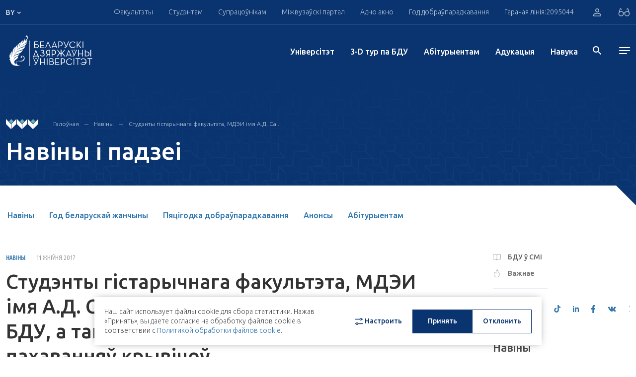

--- FILE ---
content_type: text/html; charset=UTF-8
request_url: https://bsu.by/by/news/834403-d/
body_size: 38791
content:
<!DOCTYPE html>
<html lang="by">
<head>
        <meta charset="UTF-8">
    <meta name="format-detection" content="telephone=no">
    <meta http-equiv="Content-Type" content="application/xhtml+xml">
    <link rel="shortcut icon" href="/local/assets/images/favicon.png" type="image/png">

	<!--<link rel="apple-touch-icon" sizes="180x180" href="/upload/favicons/apple-touch-icon.png">
	<link rel="icon" type="image/png" sizes="32x32" href="/upload/favicons/favicon-32x32.png">
	<link rel="icon" type="image/png" sizes="16x16" href="/upload/favicons/favicon-16x16.png">
	<link rel="manifest" href="/upload/favicons/site.webmanifest">
	<link rel="mask-icon" href="/upload/favicons/safari-pinned-tab.svg" color="#083470">
    <meta name="msapplication-TileColor" content="#ffffff">
    <meta name="theme-color" content="#ffffff">-->

    <meta name="viewport" content="width=device-width, initial-scale=1, maximum-scale=5">
    <title>Студэнты гістарычнага факультэта, МДЭИ імя А.Д. Сахарава і Інстытута журналістыкі БДУ, а таксама валанцёры выявілі новы від пахаванняў крывічоў</title>
    <meta property="og:title" content="Студэнты гістарычнага факультэта, МДЭИ імя А.Д. Сахарава і Інстытута журналістыкі БДУ, а таксама валанцёры выявілі новы від пахаванняў крывічоў">
    <meta property="og:url" content="https://bsu.by/by/news/834403-d/">
    <meta property="og:image" content="https://bsu.by/local/assets/images/favicon.png" >
    <meta property="og:description" content=".">
    <meta name="description" content=".">
<script>if(!window.BX)window.BX={};if(!window.BX.message)window.BX.message=function(mess){if(typeof mess==='object'){for(let i in mess) {BX.message[i]=mess[i];} return true;}};</script>
<script>(window.BX||top.BX).message({"pull_server_enabled":"Y","pull_config_timestamp":1767607708,"shared_worker_allowed":"Y","pull_guest_mode":"N","pull_guest_user_id":0,"pull_worker_mtime":1749636993});(window.BX||top.BX).message({"PULL_OLD_REVISION":"Для продолжения корректной работы с сайтом необходимо перезагрузить страницу."});</script>
<script>(window.BX||top.BX).message({"JS_CORE_LOADING":"Загрузка...","JS_CORE_NO_DATA":"- Нет данных -","JS_CORE_WINDOW_CLOSE":"Закрыть","JS_CORE_WINDOW_EXPAND":"Развернуть","JS_CORE_WINDOW_NARROW":"Свернуть в окно","JS_CORE_WINDOW_SAVE":"Сохранить","JS_CORE_WINDOW_CANCEL":"Отменить","JS_CORE_WINDOW_CONTINUE":"Продолжить","JS_CORE_H":"ч","JS_CORE_M":"м","JS_CORE_S":"с","JSADM_AI_HIDE_EXTRA":"Скрыть лишние","JSADM_AI_ALL_NOTIF":"Показать все","JSADM_AUTH_REQ":"Требуется авторизация!","JS_CORE_WINDOW_AUTH":"Войти","JS_CORE_IMAGE_FULL":"Полный размер"});</script>

<script src="/bitrix/js/main/core/core.min.js?1767607820229643"></script>

<script>BX.Runtime.registerExtension({"name":"main.core","namespace":"BX","loaded":true});</script>
<script>BX.setJSList(["\/bitrix\/js\/main\/core\/core_ajax.js","\/bitrix\/js\/main\/core\/core_promise.js","\/bitrix\/js\/main\/polyfill\/promise\/js\/promise.js","\/bitrix\/js\/main\/loadext\/loadext.js","\/bitrix\/js\/main\/loadext\/extension.js","\/bitrix\/js\/main\/polyfill\/promise\/js\/promise.js","\/bitrix\/js\/main\/polyfill\/find\/js\/find.js","\/bitrix\/js\/main\/polyfill\/includes\/js\/includes.js","\/bitrix\/js\/main\/polyfill\/matches\/js\/matches.js","\/bitrix\/js\/ui\/polyfill\/closest\/js\/closest.js","\/bitrix\/js\/main\/polyfill\/fill\/main.polyfill.fill.js","\/bitrix\/js\/main\/polyfill\/find\/js\/find.js","\/bitrix\/js\/main\/polyfill\/matches\/js\/matches.js","\/bitrix\/js\/main\/polyfill\/core\/dist\/polyfill.bundle.js","\/bitrix\/js\/main\/core\/core.js","\/bitrix\/js\/main\/polyfill\/intersectionobserver\/js\/intersectionobserver.js","\/bitrix\/js\/main\/lazyload\/dist\/lazyload.bundle.js","\/bitrix\/js\/main\/polyfill\/core\/dist\/polyfill.bundle.js","\/bitrix\/js\/main\/parambag\/dist\/parambag.bundle.js"]);
</script>
<script>(window.BX||top.BX).message({"LANGUAGE_ID":"by","FORMAT_DATE":"DD.MM.YYYY","FORMAT_DATETIME":"DD.MM.YYYY HH:MI:SS","COOKIE_PREFIX":"BITRIX_SM","SERVER_TZ_OFFSET":"10800","UTF_MODE":"Y","SITE_ID":"by","SITE_DIR":"\/by\/","USER_ID":"","SERVER_TIME":1769472497,"USER_TZ_OFFSET":0,"USER_TZ_AUTO":"Y","bitrix_sessid":"8b0a2919e31d22f04a04c000d049566d"});</script>


<script src="/bitrix/js/pull/protobuf/protobuf.min.js?170496873276433"></script>
<script src="/bitrix/js/pull/protobuf/model.min.js?170496873214190"></script>
<script src="/bitrix/js/main/core/core_promise.min.js?17049687302490"></script>
<script src="/bitrix/js/rest/client/rest.client.min.js?17049687329240"></script>
<script src="/bitrix/js/pull/client/pull.client.min.js?174963699449849"></script>
<script>
					(function () {
						"use strict";

						var counter = function ()
						{
							var cookie = (function (name) {
								var parts = ("; " + document.cookie).split("; " + name + "=");
								if (parts.length == 2) {
									try {return JSON.parse(decodeURIComponent(parts.pop().split(";").shift()));}
									catch (e) {}
								}
							})("BITRIX_CONVERSION_CONTEXT_by");

							if (cookie && cookie.EXPIRE >= BX.message("SERVER_TIME"))
								return;

							var request = new XMLHttpRequest();
							request.open("POST", "/bitrix/tools/conversion/ajax_counter.php", true);
							request.setRequestHeader("Content-type", "application/x-www-form-urlencoded");
							request.send(
								"SITE_ID="+encodeURIComponent("by")+
								"&sessid="+encodeURIComponent(BX.bitrix_sessid())+
								"&HTTP_REFERER="+encodeURIComponent(document.referrer)
							);
						};

						if (window.frameRequestStart === true)
							BX.addCustomEvent("onFrameDataReceived", counter);
						else
							BX.ready(counter);
					})();
				</script>




    <!-- webpack header assets -->
    <script src="/local/assets/build/bundle-styles.7f6e4fbcb64bbfb73965.js" class="js-webpack-asset"></script>
<!-- ./webpack header assets --></head>
<body>
<div id="app" data-app="true" class="v-application">
    


<div class="vue-component" data-component="Header" data-initial="{&quot;data&quot;:{&quot;title&quot;:&quot;HEADER COMPONENTS DATA&quot;,&quot;socialList&quot;:[{&quot;icon&quot;:&quot;&lt;svg enable-background=\&quot;new 0 0 24 24\&quot; height=\&quot;15\&quot; viewBox=\&quot;0 0 24 24\&quot; width=\&quot;19\&quot; xmlns=\&quot;http:\/\/www.w3.org\/2000\/svg\&quot;&gt;&lt;path d=\&quot;m9.417 15.181-.397 5.584c.568 0 .814-.244 1.109-.537l2.663-2.545 5.518 4.041c1.012.564 1.725.267 1.998-.931l3.622-16.972.001-.001c.321-1.496-.541-2.081-1.527-1.714l-21.29 8.151c-1.453.564-1.431 1.374-.247 1.741l5.443 1.693 12.643-7.911c.595-.394 1.136-.176.691.218z\&quot; fill=\&quot;#039be5\&quot;&gt;&lt;\/path&gt;&lt;\/svg&gt;&quot;,&quot;link&quot;:&quot; https:\/\/t.me\/official_bsu&quot;,&quot;key&quot;:&quot;tg&quot;},{&quot;icon&quot;:&quot;&lt;svg width=\&quot;16\&quot; height=\&quot;17\&quot; viewBox=\&quot;0 0 16 17\&quot; xmlns=\&quot;http:\/\/www.w3.org\/2000\/svg\&quot;&gt;&lt;path d=\&quot;M13.1895 3.90541C13.1895 4.43551 12.7834 4.86562 12.2827 4.86562C11.7817 4.86562 11.3756 4.43551 11.3756 3.90541C11.3756 3.37494 11.7817 2.94448 12.2827 2.94448C12.7836 2.94448 13.1895 3.37494 13.1895 3.90541ZM8.24798 10.8448C6.85639 10.8448 5.72847 9.65056 5.72847 8.17672C5.72847 6.70396 6.85639 5.50934 8.24798 5.50934C9.63934 5.50934 10.7673 6.70396 10.7673 8.17672C10.7673 9.65056 9.63934 10.8448 8.24798 10.8448ZM8.24798 4.06741C6.10431 4.06741 4.3666 5.90755 4.3666 8.17672C4.3666 10.4463 6.10431 12.2868 8.24798 12.2868C10.3916 12.2868 12.1291 10.4463 12.1291 8.17672C12.1291 5.90755 10.3916 4.06741 8.24798 4.06741ZM8.24798 1.61616C10.2661 1.61616 10.5053 1.6244 11.302 1.66312C12.0392 1.6986 12.4393 1.82906 12.7057 1.93803C13.0582 2.08354 13.31 2.25703 13.5747 2.53695C13.8392 2.81688 14.0029 3.08319 14.14 3.45774C14.2437 3.73945 14.3667 4.16312 14.4004 4.9434C14.4367 5.78748 14.4444 6.04054 14.4444 8.17744C14.4444 10.3144 14.4367 10.5671 14.4004 11.4111C14.3667 12.1914 14.2437 12.6154 14.14 12.8972C14.0029 13.2703 13.8392 13.5373 13.5747 13.8172C13.3102 14.0979 13.0584 14.271 12.7057 14.4162C12.4393 14.5255 12.0392 14.6559 11.302 14.6918C10.5053 14.7305 10.2661 14.7384 8.24798 14.7384C6.22958 14.7384 5.99066 14.7305 5.19369 14.6918C4.45677 14.6559 4.05642 14.5258 3.79027 14.4162C3.4373 14.271 3.1857 14.0979 2.92101 13.8172C2.65674 13.5377 2.49281 13.2706 2.35569 12.8972C2.25223 12.6154 2.12903 12.1914 2.09537 11.4111C2.05901 10.5671 2.05132 10.314 2.05132 8.17744C2.05132 6.04054 2.05901 5.78748 2.09537 4.9434C2.12903 4.16312 2.25202 3.73945 2.35569 3.45774C2.49281 3.08389 2.65652 2.81688 2.92101 2.53695C3.18549 2.25703 3.4373 2.08354 3.79027 1.93803C4.05642 1.82906 4.45677 1.6986 5.19369 1.66312C5.99066 1.6244 6.22979 1.61616 8.24798 1.61616ZM8.24798 0.17423C6.19529 0.17423 5.93788 0.183194 5.13157 0.222254C4.32713 0.261332 3.77781 0.396098 3.29705 0.594296C2.79988 0.798956 2.37833 1.07243 1.95825 1.51759C1.53816 1.9624 1.27951 2.40828 1.08628 2.93444C0.899504 3.44377 0.771732 4.02583 0.735165 4.87709C0.698394 5.73121 0.689673 6.00362 0.689673 8.17672C0.689673 10.3502 0.698394 10.6226 0.735165 11.4764C0.771732 12.3287 0.899504 12.9101 1.08628 13.4187C1.27951 13.9452 1.53816 14.3921 1.95825 14.8369C2.37833 15.2817 2.79988 15.5552 3.29705 15.7599C3.77781 15.9574 4.32713 16.0932 5.13157 16.1319C5.93788 16.171 6.19529 16.1803 8.24798 16.1803C10.3006 16.1803 10.5581 16.171 11.3644 16.1319C12.1686 16.0932 12.7181 15.9574 13.1989 15.7599C13.6958 15.5552 14.1174 15.2817 14.5377 14.8369C14.9578 14.3921 15.2162 13.9452 15.4094 13.4187C15.5962 12.9101 15.724 12.3287 15.7608 11.4764C15.7975 10.6226 15.8063 10.3502 15.8063 8.17672C15.8063 6.00362 15.7975 5.73121 15.7608 4.87709C15.724 4.02583 15.5962 3.44377 15.4094 2.93444C15.2162 2.40828 14.9578 1.9624 14.5377 1.51759C14.1174 1.07243 13.6958 0.798956 13.1989 0.594296C12.7181 0.396098 12.1686 0.261332 11.3644 0.222254C10.5581 0.183194 10.3006 0.17423 8.24798 0.17423Z\&quot;&gt;&lt;\/path&gt;&lt;\/svg&gt;&quot;,&quot;link&quot;:&quot;https:\/\/www.instagram.com\/official.bsu\/&quot;,&quot;key&quot;:&quot;inst&quot;},{&quot;icon&quot;:&quot;&lt;svg width=\&quot;17\&quot; height=\&quot;13\&quot; viewBox=\&quot;0 0 17 13\&quot; xmlns=\&quot;http:\/\/www.w3.org\/2000\/svg\&quot;&gt;&lt;path d=\&quot;M16.6066 3.47067C16.6066 3.47067 16.4507 2.2882 15.9711 1.76735C15.362 1.08429 14.6805 1.08052 14.3677 1.04175C12.128 0.866754 8.76937 0.866754 8.76937 0.866754H8.7619C8.7619 0.866754 5.40279 0.866754 3.16382 1.04175C2.851 1.08052 2.16995 1.08429 1.5606 1.76735C1.08126 2.2882 0.924858 3.47067 0.924858 3.47067C0.924858 3.47067 0.764712 4.85939 0.764712 6.24772V7.54911C0.764712 8.93858 0.924858 10.3261 0.924858 10.3261C0.924858 10.3261 1.08104 11.5083 1.5606 12.0284C2.16995 12.7114 2.9687 12.6907 3.32485 12.7622C4.60492 12.8939 8.76586 12.9346 8.76586 12.9346C8.76586 12.9346 12.128 12.9286 14.3677 12.7562C14.6805 12.7159 15.362 12.7118 15.9711 12.0291C16.4505 11.5094 16.6066 10.3265 16.6066 10.3265C16.6066 10.3265 16.767 8.93858 16.767 7.54949V6.24847C16.767 4.85939 16.6066 3.47067 16.6066 3.47067ZM6.76755 9.9182V3.88391L11.7695 6.90105L6.76755 9.9182Z\&quot;&gt;&lt;\/path&gt;&lt;\/svg&gt;&quot;,&quot;link&quot;:&quot;https:\/\/www.youtube.com\/user\/videoBSU&quot;,&quot;key&quot;:&quot;youtube&quot;},{&quot;icon&quot;:&quot;&lt;svg width=\&quot;15\&quot; height=\&quot;15\&quot; viewBox=\&quot;0 0 20 20\&quot; fill=\&quot;none\&quot; xmlns=\&quot;http:\/\/www.w3.org\/2000\/svg\&quot;&gt;&lt;path d=\&quot;M14.2271 0H10.8565V13.6232C10.8565 15.2464 9.56016 16.5797 7.94689 16.5797C6.33361 16.5797 5.03724 15.2464 5.03724 13.6232C5.03724 12.029 6.30481 10.7246 7.86048 10.6667V7.24639C4.43227 7.30433 1.66667 10.1159 1.66667 13.6232C1.66667 17.1594 4.48988 20 7.97571 20C11.4615 20 14.2847 17.1304 14.2847 13.6232V6.63767C15.5523 7.56522 17.1079 8.11594 18.75 8.14494V4.72464C16.2149 4.63768 14.2271 2.55072 14.2271 0Z\&quot; fill=\&quot;#3076AF\&quot;\/&gt;&lt;\/svg&gt;&quot;,&quot;link&quot;:&quot; https:\/\/www.tiktok.com\/@bsu.official&quot;,&quot;key&quot;:&quot;tiktok&quot;},{&quot;icon&quot;:&quot;&lt;svg width=\&quot;12\&quot; height=\&quot;12\&quot; viewBox=\&quot;0 0 12 12\&quot; xmlns=\&quot;http:\/\/www.w3.org\/2000\/svg\&quot;&gt;&lt;path fill-rule=\&quot;evenodd\&quot; clip-rule=\&quot;evenodd\&quot; d=\&quot;M2.57143 1.28567C2.57143 1.9954 1.99542 2.57143 1.28571 2.57143C0.576011 2.57143 0 1.99549 0 1.28576C0 0.576032 0.576011 0 1.28571 0C1.99542 0 2.57143 0.575937 2.57143 1.28567ZM9.4406 2.57143C8.31938 2.57143 7.31615 3.05599 6.60447 4.12555V2.85711H4.28571V12H6.60447V7.05576C6.60447 6.01086 7.41339 4.99152 8.42661 4.99152C9.43984 4.99152 9.68971 6.01086 9.68971 7.0302V11.9991H12V6.82672C11.9999 3.23391 10.5626 2.57143 9.4406 2.57143ZM0 3.42857V12H2.57143V3.42857H0Z\&quot;&gt;&lt;\/path&gt;&lt;\/svg&gt;&quot;,&quot;link&quot;:&quot;https:\/\/www.linkedin.com\/school\/belarusian-state-university\/&quot;,&quot;key&quot;:&quot;ln&quot;},{&quot;icon&quot;:&quot;&lt;svg width=\&quot;10\&quot; height=\&quot;17\&quot; viewBox=\&quot;0 0 10 17\&quot; xmlns=\&quot;http:\/\/www.w3.org\/2000\/svg\&quot;&gt;&lt;path d=\&quot;M6.00942 16.9165V9.91544H8.67477L9.11858 6.91508H6.00942V5.41508C6.00942 4.41509 6.45447 3.91473 7.3421 3.91473H8.67477V0.914724C8.23034 0.914724 7.23547 0.914724 6.45365 0.914724C4.23274 0.914724 3.34429 2.41474 3.34429 4.91508V6.91508H0.67915V9.91544H3.34429V16.9165H6.00942Z\&quot;&gt;&lt;\/path&gt;&lt;\/svg&gt;&quot;,&quot;link&quot;:&quot;https:\/\/www.facebook.com\/bsuby&quot;,&quot;key&quot;:&quot;fb&quot;},{&quot;icon&quot;:&quot;&lt;svg width=\&quot;17\&quot; height=\&quot;10\&quot; viewBox=\&quot;0 0 17 10\&quot; xmlns=\&quot;http:\/\/www.w3.org\/2000\/svg\&quot;&gt;&lt;path d=\&quot;M16.0566 0.653168H13.4599C13.2441 0.653168 13.0457 0.780296 12.9436 0.984848C12.9436 0.984848 11.9079 3.03229 11.5753 3.72147C10.6804 5.5765 10.101 4.99434 10.101 4.13361V1.16474C10.101 0.648608 9.71077 0.229256 9.22945 0.229256H7.27735C6.73684 0.186752 6.21394 0.446708 5.89563 0.917684C5.89563 0.917684 6.88687 0.74576 6.88687 2.17916C6.88687 2.53476 6.90403 3.5579 6.91943 4.41597C6.92757 4.75676 6.67634 5.04026 6.35848 5.0486C6.18975 5.05316 6.02762 4.97802 5.91521 4.84291C5.1158 3.64936 4.4541 2.35714 3.94375 0.993956C3.85421 0.786368 3.65998 0.6524 3.44637 0.653168C2.88322 0.653168 1.75648 0.653168 1.08707 0.653168C0.865782 0.651644 0.68517 0.842912 0.683622 1.08049C0.68319 1.13248 0.691776 1.18371 0.708714 1.23304C1.42497 3.34234 4.51085 9.97004 8.03297 9.97004H9.5152C9.8388 9.97004 10.101 9.68845 10.101 9.34158V8.38105C10.101 8.03988 10.3584 7.76322 10.6765 7.76322C10.823 7.76322 10.9638 7.82318 11.0705 7.93058L12.8448 9.71995C13.0041 9.88086 13.2146 9.97004 13.4333 9.97004H15.7631C16.8872 9.97004 16.8872 9.13362 16.2746 8.48541C15.8432 8.02924 14.2872 6.26948 14.2872 6.26948C14.012 5.96322 13.9857 5.48732 14.2254 5.14803C14.7283 4.4376 15.5508 3.2748 15.8999 2.77688C16.3769 2.09566 17.2396 0.653168 16.0566 0.653168Z\&quot;&gt;&lt;\/path&gt;&lt;\/svg&gt;&quot;,&quot;link&quot;:&quot;https:\/\/vk.com\/bsu_by&quot;,&quot;key&quot;:&quot;vk&quot;},{&quot;icon&quot;:&quot;&lt;svg width=\&quot;16\&quot; height=\&quot;13\&quot; viewBox=\&quot;0 0 185.77 174.27\&quot; xmlns=\&quot;http:\/\/www.w3.org\/2000\/svg\&quot;&gt;&lt;path d=\&quot;M107.52,73.83,164.61,7.15H151.28L101.42,65l-40-57.87H14.71L75.27,95.36,14.71,165.65h14.2l52.51-61.33,42.11,61.33h47.53Zm22.77,81.07-94.8-137H55.43l94,137Z\&quot;&gt;&lt;\/path&gt;&lt;\/svg&gt;&quot;,&quot;link&quot;:&quot;https:\/\/twitter.com\/BSU_official&quot;,&quot;key&quot;:&quot;tw&quot;}],&quot;headerTop&quot;:{&quot;title&quot;:&quot;HEADER COMPONENTS DATA&quot;,&quot;nav&quot;:[{&quot;title&quot;:&quot;\u0424\u0430\u043a\u0443\u043b\u044c\u0442\u044d\u0442\u044b&quot;,&quot;link&quot;:&quot;#&quot;,&quot;menu&quot;:{&quot;contacts&quot;:[{&quot;title&quot;:&quot;\u0413\u0430\u043b\u043e\u045e\u043d\u044b \u043a\u043e\u0440\u043f\u0443\u0441&quot;,&quot;text&quot;:[&quot;\u041c\u0456\u043d\u0441\u043a, \u043f\u0440. \u041d\u0435\u0437\u0430\u043b\u0435\u0436\u043d\u0430\u0441\u0446\u0456, 4&quot;,&quot;220030, \u0420\u044d\u0441\u043f\u0443\u0431\u043b\u0456\u043a\u0430 \u0411\u0435\u043b\u0430\u0440\u0443\u0441\u044c&quot;],&quot;phone&quot;:[{&quot;text&quot;:&quot;+ 375 17 209-50-44&quot;,&quot;unit&quot;:&quot;(\u0434\u0430\u0432\u0435\u0434\u043a\u0430)&quot;},{&quot;text&quot;:&quot;+ 375 17 270-59-40&quot;,&quot;unit&quot;:&quot;(\u0444\u0430\u043a\u0441)&quot;}],&quot;mail&quot;:[&quot;bsu@bsu.by&quot;]}],&quot;login&quot;:{&quot;text&quot;:&quot;\u0410\u0441\u0430\u0431\u0456\u0441\u0442\u044b \u043a\u0430\u0431\u0456\u043d\u0435\u0442 \u0441\u0442\u0443\u0434\u044d\u043d\u0442\u0430&quot;,&quot;link&quot;:&quot;https:\/\/abit.bsu.by\/&quot;,&quot;icon&quot;:&quot;\/local\/assets\/images\/icons\/arrow_right.svg&quot;,&quot;btn&quot;:&quot;\u0423\u0432\u0430\u0439\u0441\u0446\u0456&quot;},&quot;lists&quot;:[{&quot;title&quot;:&quot;\u0424\u0430\u043a\u0443\u043b\u044c\u0442\u044d\u0442\u044b&quot;,&quot;items&quot;:[{&quot;text&quot;:&quot;\u0411\u0456\u044f\u043b\u0430\u0433\u0456\u0447\u043d\u044b \u0444\u0430\u043a\u0443\u043b\u044c\u0442\u044d\u0442&quot;,&quot;link&quot;:&quot;\/by\/faculties\/biologicheskiy-fakultet-d&quot;,&quot;target&quot;:true,&quot;items&quot;:[]},{&quot;text&quot;:&quot;\u0412\u0430\u0435\u043d\u043d\u044b \u0444\u0430\u043a\u0443\u043b\u044c\u0442\u044d\u0442&quot;,&quot;link&quot;:&quot;\/by\/faculties\/voennyy-fakultet-d&quot;,&quot;target&quot;:true,&quot;items&quot;:[]},{&quot;text&quot;:&quot;\u0413\u0456\u0441\u0442\u0430\u0440\u044b\u0447\u043d\u044b \u0444\u0430\u043a\u0443\u043b\u044c\u0442\u044d\u0442&quot;,&quot;link&quot;:&quot;\/by\/faculties\/istoricheskiy-fakultet-d&quot;,&quot;target&quot;:true,&quot;items&quot;:[{&quot;text&quot;:&quot;&quot;,&quot;link&quot;:&quot;&quot;}]},{&quot;text&quot;:&quot;\u041c\u0435\u0445\u0430\u043d\u0456\u043a\u0430-\u043c\u0430\u0442\u044d\u043c\u0430\u0442\u044b\u0447\u043d\u044b \u0444\u0430\u043a\u0443\u043b\u044c\u0442\u044d\u0442&quot;,&quot;link&quot;:&quot;\/by\/faculties\/mekhaniko-matematicheskiy-fakultet-d&quot;,&quot;target&quot;:true,&quot;items&quot;:[{&quot;text&quot;:&quot;&quot;,&quot;link&quot;:&quot;&quot;}]},{&quot;text&quot;:&quot;\u0424\u0430\u043a\u0443\u043b\u044c\u0442\u044d\u0442 \u0433\u0435\u0430\u0433\u0440\u0430\u0444\u0456\u0456 \u0456 \u0433\u0435\u0430\u0456\u043d\u0444\u0430\u0440\u043c\u0430\u0442\u044b\u043ai&quot;,&quot;link&quot;:&quot;\/by\/faculties\/fakultet-geografii-i-geoinformatiki-d&quot;,&quot;target&quot;:true,&quot;items&quot;:[{&quot;text&quot;:&quot;&quot;,&quot;link&quot;:&quot;&quot;}]},{&quot;text&quot;:&quot;\u0424\u0430\u043a\u0443\u043b\u044c\u0442\u044d\u0442 \u0436\u0443\u0440\u043d\u0430\u043b\u0456\u0441\u0442\u044b\u043a\u0456&quot;,&quot;link&quot;:&quot;\/by\/faculties\/fakultet-zhurnalistiki-d&quot;,&quot;target&quot;:true,&quot;items&quot;:[{&quot;text&quot;:&quot;&quot;,&quot;link&quot;:&quot;&quot;}]},{&quot;text&quot;:&quot;\u0424\u0430\u043a\u0443\u043b\u044c\u0442\u044d\u0442 \u043c\u0456\u0436\u043d\u0430\u0440\u043e\u0434\u043d\u044b\u0445 \u0430\u0434\u043d\u043e\u0441\u0456\u043d&quot;,&quot;link&quot;:&quot;\/by\/structure\/faculties\/fakultet-mezhdunarodnykh-otnosheniy-d&quot;,&quot;target&quot;:true,&quot;items&quot;:[{&quot;text&quot;:&quot;&quot;,&quot;link&quot;:&quot;&quot;}]},{&quot;text&quot;:&quot;\u0424\u0430\u043a\u0443\u043b\u044c\u0442\u044d\u0442 \u043f\u0440\u044b\u043a\u043b\u0430\u0434\u043d\u043e\u0439 \u043c\u0430\u0442\u044d\u043c\u0430\u0442\u044b\u043a\u0456 \u0456 \u0456\u043d\u0444\u0430\u0440\u043c\u0430\u0442\u044b\u043a\u0456&quot;,&quot;link&quot;:&quot;\/by\/faculties\/fakultet-prikladnoy-matematiki-i-informatiki-d&quot;,&quot;target&quot;:true,&quot;items&quot;:[{&quot;text&quot;:&quot;&quot;,&quot;link&quot;:&quot;&quot;}]},{&quot;text&quot;:&quot;\u0424\u0430\u043a\u0443\u043b\u044c\u0442\u044d\u0442 \u0440\u0430\u0434\u044b\u0451\u0444\u0456\u0437\u0456\u043a\u0456 \u0456 \u043a\u0430\u043c\u043f&#039;\u044e\u0442\u0430\u0440\u043d\u044b\u0445 \u0442\u044d\u0445\u043d\u0430\u043b\u043e\u0433\u0456\u0439&quot;,&quot;link&quot;:&quot;\/by\/structure\/faculties\/fakultet-radiofiziki-i-kompyuternykh-tekhnologiy-d&quot;,&quot;target&quot;:true,&quot;items&quot;:[{&quot;text&quot;:&quot;&quot;,&quot;link&quot;:&quot;&quot;}]},{&quot;text&quot;:&quot;\u0424\u0430\u043a\u0443\u043b\u044c\u0442\u044d\u0442 \u0441\u0430\u0446\u044b\u044f\u043a\u0443\u043b\u044c\u0442\u0443\u0440\u043d\u044b\u0445 \u043a\u0430\u043c\u0443\u043d\u0456\u043a\u0430\u0446\u044b\u0439&quot;,&quot;link&quot;:&quot;\/by\/faculties\/fakultet-sotsiokulturnykh-kommunikatsiy-d&quot;,&quot;target&quot;:true,&quot;items&quot;:[{&quot;text&quot;:&quot;&quot;,&quot;link&quot;:&quot;&quot;}]},{&quot;text&quot;:&quot;\u0424\u0430\u043a\u0443\u043b\u044c\u0442\u044d\u0442 \u0444\u0456\u043b\u0430\u0441\u043e\u0444\u0456\u0456 \u0456 \u0441\u0430\u0446\u044b\u044f\u043b\u044c\u043d\u044b\u0445 \u043d\u0430\u0432\u0443\u043a&quot;,&quot;link&quot;:&quot;\/by\/faculties\/fakultet-filosofii-i-sotsialnykh-nauk-d&quot;,&quot;target&quot;:true,&quot;items&quot;:[{&quot;text&quot;:&quot;&quot;,&quot;link&quot;:&quot;&quot;}]},{&quot;text&quot;:&quot;\u0424\u0456\u0437\u0456\u0447\u043d\u044b \u0444\u0430\u043a\u0443\u043b\u044c\u0442\u044d\u0442&quot;,&quot;link&quot;:&quot;\/by\/faculties\/fizicheskiy-fakultet-d&quot;,&quot;target&quot;:true,&quot;items&quot;:[{&quot;text&quot;:&quot;&quot;,&quot;link&quot;:&quot;&quot;}]},{&quot;text&quot;:&quot;\u0424\u0456\u043b\u0430\u043b\u0430\u0433\u0456\u0447\u043d\u044b \u0444\u0430\u043a\u0443\u043b\u044c\u0442\u044d\u0442&quot;,&quot;link&quot;:&quot;\/by\/faculties\/filologicheskiy-fakultet-d&quot;,&quot;target&quot;:true,&quot;items&quot;:[{&quot;text&quot;:&quot;&quot;,&quot;link&quot;:&quot;&quot;}]},{&quot;text&quot;:&quot;\u0425\u0456\u043c\u0456\u0447\u043d\u044b \u0444\u0430\u043a\u0443\u043b\u044c\u0442\u044d\u0442&quot;,&quot;link&quot;:&quot;\/by\/faculties\/khimicheskiy-fakultet-d&quot;,&quot;target&quot;:true,&quot;items&quot;:[{&quot;text&quot;:&quot;&quot;,&quot;link&quot;:&quot;&quot;}]},{&quot;text&quot;:&quot;\u042d\u043a\u0430\u043d\u0430\u043c\u0456\u0447\u043d\u044b \u0444\u0430\u043a\u0443\u043b\u044c\u0442\u044d\u0442&quot;,&quot;link&quot;:&quot;\/by\/structure\/faculties\/ekonomicheskiy-fakultet-by-d&quot;,&quot;target&quot;:true,&quot;items&quot;:[{&quot;text&quot;:&quot;&quot;,&quot;link&quot;:&quot;&quot;}]},{&quot;text&quot;:&quot;\u042e\u0440\u044b\u0434\u044b\u0447\u043d\u044b \u0444\u0430\u043a\u0443\u043b\u044c\u0442\u044d\u0442&quot;,&quot;link&quot;:&quot;\/by\/faculties\/yuridicheskiy-fakultet-d&quot;,&quot;target&quot;:true,&quot;items&quot;:[{&quot;text&quot;:&quot;&quot;,&quot;link&quot;:&quot;&quot;}]}]},{&quot;title&quot;:&quot;\u0423\u0441\u0442\u0430\u043d\u043e\u0432\u044b \u0430\u0434\u0443\u043a\u0430\u0446\u044b\u0456&quot;,&quot;items&quot;:[{&quot;text&quot;:&quot;\u0406\u043d\u0441\u0442\u044b\u0442\u0443\u0442 \u0431\u0456\u0437\u043d\u0435\u0441\u0443 \u0411\u0414\u0423&quot;,&quot;link&quot;:&quot;\/by\/faculties\/guo-institut-biznesa-belorusskogo-gosudarstvennogo-universiteta-d&quot;,&quot;target&quot;:&quot;&quot;,&quot;items&quot;:[{&quot;text&quot;:&quot;&quot;,&quot;link&quot;:&quot;&quot;}]},{&quot;text&quot;:&quot;\u0421\u0443\u043c\u0435\u0441\u043d\u044b \u0456\u043d\u0441\u0442\u044b\u0442\u0443\u0442 \u0411\u0414\u0423 \u0456 \u0414\u0430\u043b\u044f\u043d\u044c\u0441\u043a\u0430\u0433\u0430 \u043f\u0430\u043b\u0456\u0442\u044d\u0445\u043d\u0456\u0447\u043d\u0430\u0433\u0430 \u045e\u043d\u0456\u0432\u0435\u0440\u0441\u0456\u0442\u044d\u0442\u0430&quot;,&quot;link&quot;:&quot;\/by\/faculties\/sovmestnyy-institut-bgu-i-dalyanskogo-politekhnicheskogo-universiteta-d&quot;,&quot;target&quot;:&quot;&quot;,&quot;items&quot;:[{&quot;text&quot;:&quot;&quot;,&quot;link&quot;:&quot;&quot;}]},{&quot;text&quot;:&quot;\u0406\u043d\u0441\u0442\u044b\u0442\u0443\u0442 \u0456\u043d\u0430\u0432\u0430\u0446\u044b\u0439\u043d\u0430\u0439 \u0430\u0434\u0443\u043a\u0430\u0446\u044b\u0456 \u043f\u0430\u0434 \u044d\u0433\u0456\u0434\u0430\u0439 \u0411\u0414\u0423&quot;,&quot;link&quot;:&quot;\/by\/structure\/faculties\/institut-innovatsionnogo-obrazovaniya-pod-egidoy-bgu--d&quot;,&quot;target&quot;:&quot;&quot;,&quot;items&quot;:[{&quot;text&quot;:&quot;&quot;,&quot;link&quot;:&quot;&quot;}]},{&quot;text&quot;:&quot;\u041c\u0456\u0436\u043d\u0430\u0440\u043e\u0434\u043d\u044b \u0434\u0437\u044f\u0440\u0436\u0430\u045e\u043d\u044b \u044d\u043a\u0430\u043b\u0430\u0433\u0456\u0447\u043d\u044b \u0456\u043d\u0441\u0442\u044b\u0442\u0443\u0442 \u0456\u043c\u044f \u0410. \u0414. \u0421\u0430\u0445\u0430\u0440\u0430\u0432\u0430&quot;,&quot;link&quot;:&quot;\/by\/faculties\/uo-mezhdunarodnyy-gosudarstvennyy-ekologicheskiy-institut-imeni-a-d-sakharova-bgu-d&quot;,&quot;target&quot;:&quot;&quot;,&quot;items&quot;:[{&quot;text&quot;:&quot;&quot;,&quot;link&quot;:&quot;&quot;}]},{&quot;text&quot;:&quot;\u0406\u043d\u0441\u0442\u044b\u0442\u0443\u0442 \u0442\u044d\u0430\u043b\u043e\u0433\u0456\u0456 \u0456\u043c\u044f \u0441\u0432\u044f\u0442\u044b\u0445 \u041c\u044f\u0444\u043e\u0434\u0437\u0456\u044f \u0456 \u041a\u0456\u0440\u044b\u043b\u0430&quot;,&quot;link&quot;:&quot;\/by\/faculties\/guo-institut-teologii-imeni-svyatykh-mefodiya-i-kirilla-bgu-d&quot;,&quot;target&quot;:&quot;&quot;,&quot;items&quot;:[{&quot;text&quot;:&quot;&quot;,&quot;link&quot;:&quot;&quot;}]},{&quot;text&quot;:&quot;\u0420\u044d\u0441\u043f\u0443\u0431\u043b\u0456\u043a\u0430\u043d\u0441\u043a\u0456 \u0456\u043d\u0441\u0442\u044b\u0442\u0443\u0442 \u043a\u0456\u0442\u0430\u044f\u0437\u043d\u0430\u045e\u0441\u0442\u0432\u0430 \u0456\u043c\u044f \u041a\u0430\u043d\u0444\u0443\u0446\u044b\u044f&quot;,&quot;link&quot;:&quot;\/by\/faculties\/respublikanskiy-institut-kitaevedeniya-imeni-konfutsiya-d&quot;,&quot;target&quot;:&quot;&quot;,&quot;items&quot;:[{&quot;text&quot;:&quot;&quot;,&quot;link&quot;:&quot;&quot;}]},{&quot;text&quot;:&quot;\u0406\u043d\u0441\u0442\u044b\u0442\u0443\u0442 \u043f\u0435\u0440\u0430\u043f\u0430\u0434\u0440\u044b\u0445\u0442\u043e\u045e\u043a\u0456 \u0456 \u043f\u0430\u0432\u044b\u0448\u044d\u043d\u043d\u044f \u043a\u0432\u0430\u043b\u0456\u0444\u0456\u043a\u0430\u0446\u044b\u0456 \u0441\u0443\u0434\u0434\u0437\u044f\u045e, \u0440\u0430\u0431\u043e\u0442\u043d\u0456\u043a\u0430\u045e \u043f\u0440\u0430\u043a\u0443\u0440\u0430\u0442\u0443\u0440\u044b, \u0441\u0443\u0434\u043e\u045e \u0456 \u045e\u0441\u0442\u0430\u043d\u043e\u045e \u044e\u0441\u0442\u044b\u0446\u044b\u0456 \u0411\u0414\u0423&quot;,&quot;link&quot;:&quot;\/by\/faculties\/uo-institut-perepodgotovki-i-povysheniya-kvalifikatsii-sudey-rabotnikov-prokuratury-sudov-i-uchrezhd-d&quot;,&quot;target&quot;:&quot;&quot;,&quot;items&quot;:[{&quot;text&quot;:&quot;&quot;,&quot;link&quot;:&quot;&quot;}]},{&quot;text&quot;:&quot;\u0406\u043d\u0441\u0442\u044b\u0442\u0443\u0442 \u043f\u0430\u0432\u044b\u0448\u044d\u043d\u043d\u044f \u043a\u0432\u0430\u043b\u0456\u0444\u0456\u043a\u0430\u0446\u044b\u0456 \u0456 \u043f\u0435\u0440\u0430\u043f\u0430\u0434\u0440\u044b\u0445\u0442\u043e\u045e\u043a\u0456 \u045e \u0433\u0430\u043b\u0456\u043d\u0435 \u0442\u044d\u0445\u043d\u0430\u043b\u043e\u0433\u0456\u0439 \u0456\u043d\u0444\u0430\u0440\u043c\u0430\u0442\u044b\u0437\u0430\u0446\u044b\u0456 \u0456 \u043a\u0456\u0440\u0430\u0432\u0430\u043d\u043d\u044f \u0411\u0414\u0423&quot;,&quot;link&quot;:&quot;\/by\/faculties\/guo-institut-povysheniya-kvalifikatsii-i-perepodgotovki-v-oblasti-tekhnologiy-informatizatsii-i-upra-d&quot;,&quot;target&quot;:&quot;&quot;,&quot;items&quot;:[{&quot;text&quot;:&quot;&quot;,&quot;link&quot;:&quot;&quot;}]},{&quot;text&quot;:&quot;\u041b\u0456\u0446\u044d\u0439 \u0456\u043c. \u0424.\u042d. \u0414\u0437\u044f\u0440\u0436\u044b\u043d\u0441\u043a\u0430\u0433\u0430 \u0411\u0414\u0423&quot;,&quot;link&quot;:&quot;\/by\/faculties\/guo-litsey-bgu-d&quot;,&quot;target&quot;:&quot;&quot;,&quot;items&quot;:[{&quot;text&quot;:&quot;&quot;,&quot;link&quot;:&quot;&quot;}]},{&quot;text&quot;:&quot;\u042e\u0440\u044b\u0434\u044b\u0447\u043d\u044b \u043a\u0430\u043b\u0435\u0434\u0436 \u0411\u0414\u0423&quot;,&quot;link&quot;:&quot;\/by\/faculties\/uo-yuridicheskiy-kolledzh-bgu-d&quot;,&quot;target&quot;:&quot;&quot;,&quot;items&quot;:[{&quot;text&quot;:&quot;&quot;,&quot;link&quot;:&quot;&quot;}]},{&quot;text&quot;:&quot;\u0406\u043d\u0441\u0442\u044b\u0442\u0443\u0442 \u0434\u0430\u0434\u0430\u0442\u043a\u043e\u0432\u0430\u0439 \u0430\u0434\u0443\u043a\u0430\u0446\u044b\u0456&quot;,&quot;link&quot;:&quot;\/by\/structure\/faculties\/institut-dopolnitelnogo-obrazovaniya--d&quot;,&quot;target&quot;:&quot;&quot;,&quot;items&quot;:[{&quot;text&quot;:&quot;&quot;,&quot;link&quot;:&quot;&quot;}]}]},{&quot;title&quot;:&quot;\u0421\u0430\u0439\u0442\u044b \u0444\u0430\u043a\u0443\u043b\u044c\u0442\u044d\u0442\u0430\u045e \u0456 \u045e\u0441\u0442\u0430\u043d\u043e\u045e \u0430\u0434\u0443\u043a\u0430\u0446\u044b\u0456&quot;,&quot;items&quot;:[{&quot;text&quot;:&quot;\u041f\u0435\u0440\u0430\u043b\u0456\u043a \u0441\u0430\u0439\u0442\u0430\u045e&quot;,&quot;link&quot;:&quot;\/by\/sites\/&quot;,&quot;target&quot;:&quot;&quot;,&quot;items&quot;:[{&quot;text&quot;:&quot;&quot;,&quot;link&quot;:&quot;&quot;}]}]}]}},{&quot;title&quot;:&quot;\u0421\u0442\u0443\u0434\u044d\u043d\u0442\u0430\u043c&quot;,&quot;link&quot;:&quot;#&quot;,&quot;menu&quot;:{&quot;contacts&quot;:[],&quot;login&quot;:{&quot;text&quot;:&quot;\u0410\u0441\u0430\u0431\u0456\u0441\u0442\u044b \u043a\u0430\u0431\u0456\u043d\u0435\u0442 \u0441\u0442\u0443\u0434\u044d\u043d\u0442\u0430&quot;,&quot;link&quot;:&quot;https:\/\/student.bsu.by\/&quot;,&quot;icon&quot;:&quot;\/local\/assets\/images\/icons\/arrow_right.svg&quot;,&quot;btn&quot;:&quot;\u0423\u0432\u0430\u0439\u0441\u0446\u0456&quot;},&quot;lists&quot;:[{&quot;title&quot;:&quot;\u0410\u0434\u0443\u043a\u0430\u0446\u044b\u044f \u0456 \u043d\u0430\u0432\u0443\u043a\u0430&quot;,&quot;items&quot;:[{&quot;text&quot;:&quot;\u0410\u0434\u0443\u043a\u0430\u0446\u044b\u0439\u043d\u044b \u043f\u0440\u0430\u0446\u044d\u0441&quot;,&quot;link&quot;:&quot;\/by\/obrazovanie\/obrazovatelnyy-protsess\/&quot;,&quot;target&quot;:&quot;&quot;,&quot;items&quot;:[{&quot;text&quot;:&quot;&quot;,&quot;link&quot;:&quot;&quot;}]},{&quot;text&quot;:&quot;\u0410\u0434\u0443\u043a\u0430\u0446\u044b\u0439\u043d\u044b \u043f\u0430\u0440\u0442\u0430\u043b \u0411\u0414\u0423&quot;,&quot;link&quot;:&quot;http:\/\/e.bsu.by\/&quot;,&quot;target&quot;:true,&quot;items&quot;:[{&quot;text&quot;:&quot;&quot;,&quot;link&quot;:&quot;&quot;}]},{&quot;text&quot;:&quot;\u041d\u0430\u0432\u0443\u043a\u043e\u0432\u0430-\u0434\u0430\u0441\u043b\u0435\u0434\u0447\u0430\u044f \u043f\u0440\u0430\u0446\u0430 \u0441\u0442\u0443\u0434\u044d\u043d\u0442\u0430\u045e&quot;,&quot;link&quot;:&quot;http:\/\/research.bsu.by\/student-research\/&quot;,&quot;target&quot;:true,&quot;items&quot;:[{&quot;text&quot;:&quot;&quot;,&quot;link&quot;:&quot;&quot;}]},{&quot;text&quot;:&quot;\u0426\u044d\u043d\u0442\u0440 \u043d\u0430\u0432\u0443\u043a\u043e\u0432\u044b\u0445 \u043a\u0430\u043c\u043f\u0435\u0442\u044d\u043d\u0446\u044b\u0439 \u0456 \u043a\u0430\u043c\u0443\u043d\u0456\u043a\u0430\u0446\u044b\u0439&quot;,&quot;link&quot;:&quot;https:\/\/science.bsu.by\/&quot;,&quot;target&quot;:true,&quot;items&quot;:[{&quot;text&quot;:&quot;&quot;,&quot;link&quot;:&quot;&quot;}]},{&quot;text&quot;:&quot;\u0406\u043d\u0444\u0430\u0440\u043c\u0430\u0446\u044b\u044f \u0434\u043b\u044f \u0432\u044b\u043f\u0443\u0441\u043a\u043d\u0456\u043a\u043e\u045e&quot;,&quot;link&quot;:&quot;\/by\/vypusknikam\/&quot;,&quot;target&quot;:&quot;&quot;,&quot;items&quot;:[{&quot;text&quot;:&quot;&quot;,&quot;link&quot;:&quot;&quot;}]}]},{&quot;title&quot;:&quot;\u0421\u0442\u0443\u0434\u044d\u043d\u0446\u043a\u0430\u0435 \u0436\u044b\u0446\u0446\u0451&quot;,&quot;items&quot;:[{&quot;text&quot;:&quot;\u0421\u0442\u0443\u0434\u044d\u043d\u0446\u043a\u0430\u0435 \u0441\u0430\u043c\u0430\u043a\u0456\u0440\u0430\u0432\u0430\u043d\u043d\u0435&quot;,&quot;link&quot;:&quot;\/by\/studentam\/vneuchebnaya-deyatelnost\/studencheskie-organizatsii\/&quot;,&quot;target&quot;:&quot;&quot;,&quot;items&quot;:[{&quot;text&quot;:&quot;&quot;,&quot;link&quot;:&quot;&quot;}]},{&quot;text&quot;:&quot;\u041f\u0440\u0430\u0444\u0441\u0430\u044e\u0437\u043d\u044b \u043a\u0430\u043c\u0456\u0442\u044d\u0442 \u0441\u0442\u0443\u0434\u044d\u043d\u0442\u0430\u045e&quot;,&quot;link&quot;:&quot;\/by\/structure\/organizations\/pervichnaya-profsoyuznaya-organizatsiya-studentov-bgu-d&quot;,&quot;target&quot;:true,&quot;items&quot;:[{&quot;text&quot;:&quot;&quot;,&quot;link&quot;:&quot;&quot;}]},{&quot;text&quot;:&quot;\u0406\u043c\u0456 \u0433\u0430\u043d\u0430\u0440\u044b\u0446\u0446\u0430 \u045e\u043d\u0456\u0432\u0435\u0440\u0441\u0456\u0442\u044d\u0442&quot;,&quot;link&quot;:&quot;\/by\/imi-gorditsya-bgu\/&quot;,&quot;target&quot;:&quot;&quot;,&quot;items&quot;:[{&quot;text&quot;:&quot;&quot;,&quot;link&quot;:&quot;&quot;}]},{&quot;text&quot;:&quot;\u041f\u0430\u0437\u0430\u0432\u0443\u0447\u044d\u0431\u043d\u0430\u044f \u0434\u0437\u0435\u0439\u043d\u0430\u0441\u0446\u044c&quot;,&quot;link&quot;:&quot;\/by\/studentam\/vneuchebnaya-deyatelnost&quot;,&quot;target&quot;:&quot;&quot;,&quot;items&quot;:[{&quot;text&quot;:&quot;&quot;,&quot;link&quot;:&quot;&quot;}]},{&quot;text&quot;:&quot;\u0406\u0434\u044d\u0430\u043b\u0430\u0433\u0456\u0447\u043d\u0430\u044f \u0456 \u0432\u044b\u0445\u0430\u0432\u0430\u045e\u0447\u0430\u044f \u0440\u0430\u0431\u043e\u0442\u0430&quot;,&quot;link&quot;:&quot;\/by\/vospitatelnaya-rabota\/&quot;,&quot;target&quot;:&quot;&quot;,&quot;items&quot;:[{&quot;text&quot;:&quot;&quot;,&quot;link&quot;:&quot;&quot;}]},{&quot;text&quot;:&quot;\u0406\u043d\u0442\u044d\u0440\u043d\u0430\u0442\u044b&quot;,&quot;link&quot;:&quot;\/by\/studentam\/vneuchebnaya-deyatelnost\/obshchezhitiya&quot;,&quot;target&quot;:&quot;&quot;,&quot;items&quot;:[{&quot;text&quot;:&quot;&quot;,&quot;link&quot;:&quot;&quot;}]},{&quot;text&quot;:&quot;\u0406\u043d\u0444\u0430\u0440\u043c\u0430\u0446\u044b\u044f \u043f\u0440\u0430 COVID-19&quot;,&quot;link&quot;:&quot;\/by\/studentam\/vneuchebnaya-deyatelnost\/vazhnaya-infarmatsyya-dzyarzha-nykh-organa\/sposaby-prafilaktyki-prastudnykh-zakhvorvannya.php&quot;,&quot;target&quot;:&quot;&quot;,&quot;items&quot;:[{&quot;text&quot;:&quot;&quot;,&quot;link&quot;:&quot;&quot;}]},{&quot;text&quot;:&quot;\u042d\u043b\u0435\u043a\u0442\u0440\u043e\u043d\u043d\u0430\u044f \u043f\u043e\u0448\u0442\u0430&quot;,&quot;link&quot;:&quot;https:\/\/webmail.bsu.by\/&quot;,&quot;target&quot;:&quot;&quot;,&quot;items&quot;:[{&quot;text&quot;:&quot;&quot;,&quot;link&quot;:&quot;&quot;}]},{&quot;text&quot;:&quot;\u041f\u0440\u0430\u0432\u0430\u0432\u043e\u0435 \u0432\u044b\u0445\u0430\u0432\u0430\u043d\u043d\u0435 \u0456 \u0430\u0441\u0432\u0435\u0442\u0430&quot;,&quot;link&quot;:&quot;\/by\/pravavoe-vykhavanne-i-asveta.php&quot;,&quot;target&quot;:&quot;&quot;,&quot;items&quot;:[{&quot;text&quot;:&quot;&quot;,&quot;link&quot;:&quot;&quot;}]},{&quot;text&quot;:&quot;\u041c\u0456\u043d\u0441\u043a\u0430\u044f \u0437\u043c\u0435\u043d\u0430 2024&quot;,&quot;link&quot;:&quot;https:\/\/minsk.gov.by\/ru\/freepage\/other\/minskaya_smena\/polozhenie_2024.shtml&quot;,&quot;target&quot;:&quot;&quot;,&quot;items&quot;:[{&quot;text&quot;:&quot;&quot;,&quot;link&quot;:&quot;&quot;}]}]},{&quot;title&quot;:&quot;\u0414\u0430\u043f\u0430\u043c\u043e\u0433\u0430 \u0441\u0442\u0443\u0434\u044d\u043d\u0442\u0430\u043c&quot;,&quot;items&quot;:[{&quot;text&quot;:&quot;\u041f\u0441\u0456\u0445\u0430\u043b\u0430\u0433\u0456\u0447\u043d\u0430\u044f \u043f\u0430\u0434\u0442\u0440\u044b\u043c\u043a\u0430&quot;,&quot;link&quot;:&quot;\/by\/psikhalagichnaya-padtrymka\/&quot;,&quot;target&quot;:false,&quot;items&quot;:[{&quot;text&quot;:&quot;&quot;,&quot;link&quot;:&quot;&quot;}]},{&quot;text&quot;:&quot;\u0414\u0430\u0432\u0435\u0434\u043a\u0456 \u0456 \u0434\u0430\u043a\u0443\u043c\u0435\u043d\u0442\u044b&quot;,&quot;link&quot;:&quot;\/by\/odno-okno\/administartivnie-proceduri\/&quot;,&quot;target&quot;:&quot;&quot;,&quot;items&quot;:[{&quot;text&quot;:&quot;&quot;,&quot;link&quot;:&quot;&quot;}]},{&quot;text&quot;:&quot;\u041f\u0440\u0430\u0446\u044d\u0434\u0443\u0440\u044b, \u044f\u043a\u0456\u044f \u0430\u0436\u044b\u0446\u0446\u044f\u045e\u043b\u044f\u044e\u0446\u0446\u0430 \u045e \u0411\u0414\u0423, \u043f\u0430 \u0430\u0441\u0430\u0431i\u0441\u0442\u0430\u043c\u0443 \u0441\u0430\u0441\u0442\u0430\u0432\u0443 \u0441\u0442\u0443\u0434\u044d\u043d\u0442\u0430\u045e&quot;,&quot;link&quot;:&quot;\/by\/studentam\/vneuchebnaya-deyatelnost\/protsedury-osushchestvlyaemye-v-bgu-po-lichnomu-sostavu-studentov.php&quot;,&quot;target&quot;:&quot;&quot;,&quot;items&quot;:[{&quot;text&quot;:&quot;&quot;,&quot;link&quot;:&quot;&quot;}]},{&quot;text&quot;:&quot;\u041f\u044b\u0442\u0430\u043d\u043d\u0435-\u0430\u0434\u043a\u0430\u0437&quot;,&quot;link&quot;:&quot;\/by\/faq\/add\/&quot;,&quot;target&quot;:&quot;&quot;,&quot;items&quot;:[{&quot;text&quot;:&quot;&quot;,&quot;link&quot;:&quot;&quot;}]},{&quot;text&quot;:&quot;\u041f\u0440\u0430\u0432\u0456\u043b\u044b \u045e\u043d\u0443\u0442\u0440\u0430\u043d\u0430\u0433\u0430 \u0440\u0430\u0441\u043f\u0430\u0440\u0430\u0434\u043a\u0443 \u0434\u043b\u044f \u0441\u0442\u0443\u0434\u044d\u043d\u0442\u0430\u045e \u0411\u0414\u0423&quot;,&quot;link&quot;:&quot;\/upload\/\u041f\u0412\u0420_\u0441\u0442\u0443\u0434\u0435\u043d\u0442\u044b_2022-10-20.pdf&quot;,&quot;target&quot;:&quot;&quot;,&quot;items&quot;:[{&quot;text&quot;:&quot;&quot;,&quot;link&quot;:&quot;&quot;}]},{&quot;text&quot;:&quot;\u041a\u0430\u043c\u0456\u0441\u0456\u044f \u043f\u0430 \u0441\u0443\u043f\u0440\u0430\u0446\u044c\u0434\u0437\u0435\u044f\u043d\u043d\u0456 \u043a\u0430\u0440\u0443\u043f\u0446\u044b\u0456 \u045e \u0411\u0414\u0423&quot;,&quot;link&quot;:&quot;\/by\/sotrudnikam\/novaya-stranitsa.php&quot;,&quot;target&quot;:&quot;&quot;,&quot;items&quot;:[{&quot;text&quot;:&quot;&quot;,&quot;link&quot;:&quot;&quot;}]},{&quot;text&quot;:&quot;\u041f\u043b\u0430\u0442\u043d\u044b\u044f \u043f\u0430\u0441\u043b\u0443\u0433\u0456&quot;,&quot;link&quot;:&quot;\/by\/sotrudnikam\/kursy-i-obrazovatelnye-uslugi\/&quot;,&quot;target&quot;:&quot;&quot;,&quot;items&quot;:[{&quot;text&quot;:&quot;&quot;,&quot;link&quot;:&quot;&quot;}]},{&quot;text&quot;:&quot;\u0410\u0434\u0437\u0456\u043d\u044b \u0434\u0437\u0435\u043d\u044c \u0456\u043d\u0444\u0430\u0440\u043c\u0430\u0432\u0430\u043d\u043d\u044f&quot;,&quot;link&quot;:&quot;\/by\/studentam\/adziny-dzen-infarmavannya.php&quot;,&quot;target&quot;:&quot;&quot;,&quot;items&quot;:[{&quot;text&quot;:&quot;&quot;,&quot;link&quot;:&quot;&quot;}]},{&quot;text&quot;:&quot;\u041f\u0430\u043b\u0456\u0442\u044b\u043a\u0430 \u0430\u0431 \u0430\u043f\u0440\u0430\u0446\u043e\u045e\u0446\u044b \u043f\u0435\u0440\u0441\u0430\u043d\u0430\u043b\u044c\u043d\u044b\u0445 \u0434\u0430\u0434\u0437\u0435\u043d\u044b\u0445&quot;,&quot;link&quot;:&quot;https:\/\/bsu.by\/\u041f\u043e\u043b\u0438\u0442\u0438\u043a\u0430 \u043f\u0435\u0440\u0441\u043e\u043d\u0430\u043b\u044c\u043d\u044b\u0445 \u0434\u0430\u043d\u043d\u044b\u0445.pdf&quot;,&quot;target&quot;:&quot;&quot;,&quot;items&quot;:[{&quot;text&quot;:&quot;&quot;,&quot;link&quot;:&quot;&quot;}]}]}]}},{&quot;title&quot;:&quot;\u0421\u0443\u043f\u0440\u0430\u0446\u043e\u045e\u043d\u0456\u043a\u0430\u043c&quot;,&quot;link&quot;:&quot;#&quot;,&quot;menu&quot;:{&quot;contacts&quot;:[],&quot;login&quot;:{&quot;text&quot;:&quot;\u0410\u0441\u0430\u0431\u0456\u0441\u0442\u044b \u043a\u0430\u0431\u0456\u043d\u0435\u0442 \u0441\u0443\u043f\u0440\u0430\u0446\u043e\u045e\u043d\u0456\u043a\u0430&quot;,&quot;link&quot;:&quot;https:\/\/cabinet.bsu.by\/&quot;,&quot;icon&quot;:&quot;\/local\/assets\/images\/icons\/arrow_right.svg&quot;,&quot;btn&quot;:&quot;\u0412\u043e\u0439\u0442\u0438&quot;},&quot;lists&quot;:[{&quot;title&quot;:&quot;\u041f\u0440\u0430\u0446\u0430 \u0456 \u0440\u0430\u0437\u0432\u0456\u0446\u0446\u0451&quot;,&quot;items&quot;:[{&quot;text&quot;:&quot;\u041c\u0456\u0436\u0432\u0443\u0437\u0430\u045e\u0441\u043a\u0456 \u043f\u0430\u0440\u0442\u0430\u043b. \u041c\u0435\u0442\u0430\u0434\u0430\u043b\u043e\u0433\u0456\u044f, \u0437\u043c\u0435\u0441\u0442, \u043f\u0440\u0430\u043a\u0442\u044b\u043a\u0430 \u043a\u0440\u044d\u0430\u0442\u044b\u045e\u043d\u0430\u0433\u0430 \u0430\u0434\u0443\u043a\u0430\u0446\u044b\u0456&quot;,&quot;link&quot;:&quot;http:\/\/didact.bsu.by\/&quot;,&quot;target&quot;:true,&quot;items&quot;:[{&quot;text&quot;:&quot;&quot;,&quot;link&quot;:&quot;&quot;}]},{&quot;text&quot;:&quot;\u0426\u044d\u043d\u0442\u0440 \u043d\u0430\u0432\u0443\u043a\u043e\u0432\u044b\u0445 \u043a\u0430\u043c\u043f\u0435\u0442\u044d\u043d\u0446\u044b\u0439 \u0456 \u043a\u0430\u043c\u0443\u043d\u0456\u043a\u0430\u0446\u044b\u0439&quot;,&quot;link&quot;:&quot;http:\/\/science.bsu.by\/&quot;,&quot;target&quot;:true,&quot;items&quot;:[{&quot;text&quot;:&quot;&quot;,&quot;link&quot;:&quot;&quot;}]},{&quot;text&quot;:&quot;\u041f\u0435\u0434\u0430\u0433\u0430\u0433\u0456\u0447\u043d\u0430\u044f \u043c\u0430\u0439\u0441\u0442\u044d\u0440\u043d\u044f \u0430\u043d\u043b\u0430\u0439\u043d-\u043d\u0430\u0432\u0443\u0447\u0430\u043d\u043d\u044f \u0411\u0414\u0423&quot;,&quot;link&quot;:&quot;http:\/\/didact.bsu.by\/TeachingWorkshop&quot;,&quot;target&quot;:&quot;&quot;,&quot;items&quot;:[{&quot;text&quot;:&quot;&quot;,&quot;link&quot;:&quot;&quot;}]},{&quot;text&quot;:&quot;\u041f\u0440\u0430\u0432\u0430\u0432\u043e\u0435 \u0432\u044b\u0445\u0430\u0432\u0430\u043d\u043d\u0435 \u0456 \u0430\u0441\u0432\u0435\u0442\u0430&quot;,&quot;link&quot;:&quot;\/by\/pravavoe-vykhavanne-i-asveta.php&quot;,&quot;target&quot;:&quot;&quot;,&quot;items&quot;:[{&quot;text&quot;:&quot;&quot;,&quot;link&quot;:&quot;&quot;}]}]},{&quot;title&quot;:&quot;\u041a\u0430\u043b\u0435\u043a\u0442\u044b\u045e&quot;,&quot;items&quot;:[{&quot;text&quot;:&quot;\u041f\u0435\u0440\u0441\u0430\u043d\u0430\u043b\u044c\u043d\u044b\u044f \u0441\u0442\u0430\u0440\u043e\u043d\u043a\u0456 \u0441\u0443\u043f\u0440\u0430\u0446\u043e\u045e\u043d\u0456\u043a\u0430\u045e&quot;,&quot;link&quot;:&quot;\/by\/employee\/&quot;,&quot;target&quot;:&quot;&quot;,&quot;items&quot;:[{&quot;text&quot;:&quot;&quot;,&quot;link&quot;:&quot;&quot;}]},{&quot;text&quot;:&quot;\u0406\u043c\u0456 \u0433\u0430\u043d\u0430\u0440\u044b\u0446\u0446\u0430 \u045e\u043d\u0456\u0432\u0435\u0440\u0441\u0456\u0442\u044d\u0442&quot;,&quot;link&quot;:&quot;\/by\/imi-gorditsya-bgu\/&quot;,&quot;target&quot;:&quot;&quot;,&quot;items&quot;:[{&quot;text&quot;:&quot;&quot;,&quot;link&quot;:&quot;&quot;}]},{&quot;text&quot;:&quot;\u041f\u0440\u0430\u0444\u0441\u0430\u044e\u0437\u043d\u044b \u043a\u0430\u043c\u0456\u0442\u044d\u0442 \u0441\u0443\u043f\u0440\u0430\u0446\u043e\u045e\u043d\u0456\u043a\u0430\u045e&quot;,&quot;link&quot;:&quot;\/by\/structure\/organizations\/profsoyuznyy-komitet-rabotnikov-bgu-d\/head&quot;,&quot;target&quot;:&quot;&quot;,&quot;items&quot;:[{&quot;text&quot;:&quot;&quot;,&quot;link&quot;:&quot;&quot;}]},{&quot;text&quot;:&quot;\u041a\u043e\u043d\u043a\u0443\u0440\u0441 \u043d\u0430 \u0437\u0430\u043c\u044f\u0448\u0447\u044d\u043d\u043d\u0435 \u043f\u0430\u0441\u0430\u0434&quot;,&quot;link&quot;:&quot;\/by\/sotrudnikam\/konkurs-na-zamyashchenne-pasad.php&quot;,&quot;target&quot;:&quot;&quot;,&quot;items&quot;:[{&quot;text&quot;:&quot;&quot;,&quot;link&quot;:&quot;&quot;}]},{&quot;text&quot;:&quot;\u0406\u043d\u0444\u0430\u0440\u043c\u0430\u0446\u044b\u044f \u043f\u0440\u0430 COVID-19&quot;,&quot;link&quot;:&quot;\/by\/studentam\/vneuchebnaya-deyatelnost\/vazhnaya-infarmatsyya-dzyarzha-nykh-organa\/sposaby-prafilaktyki-prastudnykh-zakhvorvannya.php&quot;,&quot;target&quot;:&quot;&quot;,&quot;items&quot;:[{&quot;text&quot;:&quot;&quot;,&quot;link&quot;:&quot;&quot;}]},{&quot;text&quot;:&quot;\u0412\u0430\u0436\u043d\u0430\u044f \u0456\u043d\u0444\u0430\u0440\u043c\u0430\u0446\u044b\u044f \u0434\u0437\u044f\u0440\u0436\u0430\u045e\u043d\u044b\u0445 \u043e\u0440\u0433\u0430\u043d\u0430\u045e&quot;,&quot;link&quot;:&quot;\/by\/studentam\/vneuchebnaya-deyatelnost\/vazhnaya-infarmatsyya-dzyarzha-nykh-organa\/&quot;,&quot;target&quot;:&quot;&quot;,&quot;items&quot;:[{&quot;text&quot;:&quot;&quot;,&quot;link&quot;:&quot;&quot;}]},{&quot;text&quot;:&quot;\u0422\u044d\u043b\u0435\u0444\u043e\u043d\u043d\u044b \u0434\u0430\u0432\u0435\u0434\u043d\u0456\u043a&quot;,&quot;link&quot;:&quot;http:\/\/phone.bsu.by\/&quot;,&quot;target&quot;:true,&quot;items&quot;:[{&quot;text&quot;:&quot;&quot;,&quot;link&quot;:&quot;&quot;}]}]},{&quot;title&quot;:&quot;\u0414\u0430\u043f\u0430\u043c\u043e\u0433\u0430 \u0441\u0443\u043f\u0440\u0430\u0446\u043e\u045e\u043d\u0456\u043a\u0443&quot;,&quot;items&quot;:[{&quot;text&quot;:&quot;\u041f\u0441\u0456\u0445\u0430\u043b\u0430\u0433\u0456\u0447\u043d\u0430\u044f \u043f\u0430\u0434\u0442\u0440\u044b\u043c\u043a\u0430&quot;,&quot;link&quot;:&quot;\/by\/psikhalagichnaya-padtrymka\/&quot;,&quot;target&quot;:false,&quot;items&quot;:[{&quot;text&quot;:&quot;&quot;,&quot;link&quot;:&quot;&quot;}]},{&quot;text&quot;:&quot;\u0414\u0430\u0432\u0435\u0434\u043a\u0456 \u0456 \u0434\u0430\u043a\u0443\u043c\u0435\u043d\u0442\u044b&quot;,&quot;link&quot;:&quot;\/by\/odno-okno\/administartivnie-proceduri\/&quot;,&quot;target&quot;:&quot;&quot;,&quot;items&quot;:[{&quot;text&quot;:&quot;&quot;,&quot;link&quot;:&quot;&quot;}]},{&quot;text&quot;:&quot;\u042d\u043b\u0435\u043a\u0442\u0440\u043e\u043d\u043d\u0430\u044f \u043f\u043e\u0448\u0442\u0430&quot;,&quot;link&quot;:&quot;https:\/\/webmail.bsu.by\/owa\/auth\/logon.aspx?replaceCurrent=1&amp;url=https%3a%2f%2fwebmail.bsu.by%2fowa%2f&quot;,&quot;target&quot;:true,&quot;items&quot;:[{&quot;text&quot;:&quot;&quot;,&quot;link&quot;:&quot;&quot;}]},{&quot;text&quot;:&quot;\u041d\u0430\u0440\u043c\u0430\u0442\u044b\u045e\u043d\u044b\u044f \u0434\u0430\u043a\u0443\u043c\u0435\u043d\u0442\u044b \u0434\u043b\u044f \u0441\u0443\u043f\u0440\u0430\u0446\u043e\u045e\u043d\u0456\u043a\u0430\u045e&quot;,&quot;link&quot;:&quot;\/by\/sotrudnikam\/narmaty-nyya-dakumenty-dlya-supratso-nika\/pravily-nutranaga-pratso-naga-rasparadku-bdu.php&quot;,&quot;target&quot;:&quot;&quot;,&quot;items&quot;:[{&quot;text&quot;:&quot;&quot;,&quot;link&quot;:&quot;&quot;}]},{&quot;text&quot;:&quot;\u041a\u0430\u043c\u0456\u0441\u0456\u044f \u043f\u0430 \u0441\u0443\u043f\u0440\u0430\u0446\u044c\u0434\u0437\u0435\u044f\u043d\u043d\u0456 \u043a\u0430\u0440\u0443\u043f\u0446\u044b\u0456 \u045e \u0411\u0414\u0423&quot;,&quot;link&quot;:&quot;\/by\/sotrudnikam\/novaya-stranitsa.php&quot;,&quot;target&quot;:&quot;&quot;,&quot;items&quot;:[{&quot;text&quot;:&quot;&quot;,&quot;link&quot;:&quot;&quot;}]},{&quot;text&quot;:&quot;\u041a\u0430\u043c\u0456\u0441\u0456\u044f \u043f\u0430 \u0432\u044b\u0440\u0430\u0448\u044d\u043d\u043d\u0456 \u043a\u0430\u043d\u0444\u043b\u0456\u043a\u0442\u0443 \u0456\u043d\u0442\u0430\u0440\u044d\u0441\u0430\u045e \u043f\u0435\u0434\u0430\u0433\u0430\u0433\u0456\u0447\u043d\u0430\u0433\u0430 \u0440\u0430\u0431\u043e\u0442\u043d\u0456\u043a\u0430 \u0411\u0414\u0423&quot;,&quot;link&quot;:&quot;\/by\/sotrudnikam\/kamisiya-pa-vyrashenni-kanfliktu-intaresa-pedagagichnaga-rabotnika-bdu.php&quot;,&quot;target&quot;:&quot;&quot;,&quot;items&quot;:[{&quot;text&quot;:&quot;&quot;,&quot;link&quot;:&quot;&quot;}]},{&quot;text&quot;:&quot;\u0410\u0434\u0437\u0456\u043d\u044b \u0434\u0437\u0435\u043d\u044c \u0456\u043d\u0444\u0430\u0440\u043c\u0430\u0432\u0430\u043d\u043d\u044f&quot;,&quot;link&quot;:&quot;\/by\/studentam\/adziny-dzen-infarmavannya.php&quot;,&quot;target&quot;:&quot;&quot;,&quot;items&quot;:[{&quot;text&quot;:&quot;&quot;,&quot;link&quot;:&quot;&quot;}]},{&quot;text&quot;:&quot;\u041f\u0430\u043b\u0456\u0442\u044b\u043a\u0430 \u0430\u0431 \u0430\u043f\u0440\u0430\u0446\u043e\u045e\u0446\u044b \u043f\u0435\u0440\u0441\u0430\u043d\u0430\u043b\u044c\u043d\u044b\u0445 \u0434\u0430\u0434\u0437\u0435\u043d\u044b\u0445&quot;,&quot;link&quot;:&quot;\/by\/sotrudnikam\/narmaty-nyya-dakumenty-dlya-supratso-nika\/palityka-ab-apratso-tsy-persanalnykh-dadzenykh.php&quot;,&quot;target&quot;:&quot;&quot;,&quot;items&quot;:[{&quot;text&quot;:&quot;&quot;,&quot;link&quot;:&quot;&quot;}]}]}]}},{&quot;title&quot;:&quot;\u041c\u0456\u0436\u0432\u0443\u0437\u0430\u045e\u0441\u043a\u0456 \u043f\u0430\u0440\u0442\u0430\u043b&quot;,&quot;link&quot;:&quot;http:\/\/didact.bsu.by\/&quot;,&quot;menu&quot;:{&quot;contacts&quot;:[{&quot;title&quot;:&quot;&quot;,&quot;text&quot;:[&quot;&quot;],&quot;phone&quot;:[{&quot;text&quot;:&quot;&quot;,&quot;unit&quot;:&quot;&quot;}],&quot;mail&quot;:[&quot;&quot;]}],&quot;login&quot;:{&quot;text&quot;:&quot;&quot;,&quot;link&quot;:&quot;&quot;,&quot;icon&quot;:&quot;&quot;,&quot;btn&quot;:&quot;&quot;},&quot;lists&quot;:[{&quot;title&quot;:&quot;&quot;,&quot;items&quot;:[{&quot;text&quot;:&quot;\u041c\u0435\u0436\u0432\u0443\u0437\u043e\u0432\u0441\u043a\u0438\u0439 \u043f\u043e\u0440\u0442\u0430\u043b&quot;,&quot;link&quot;:&quot;http:\/\/didact.bsu.by\/&quot;,&quot;target&quot;:&quot;&quot;,&quot;items&quot;:[{&quot;text&quot;:&quot;&quot;,&quot;link&quot;:&quot;&quot;}]}]}]}},{&quot;title&quot;:&quot;\u0410\u0434\u043d\u043e \u0430\u043a\u043d\u043e&quot;,&quot;link&quot;:&quot;\/by\/odno-okno\/&quot;,&quot;menu&quot;:{&quot;contacts&quot;:[{&quot;title&quot;:&quot;&quot;,&quot;text&quot;:[&quot;&quot;],&quot;phone&quot;:[{&quot;text&quot;:&quot;&quot;,&quot;unit&quot;:&quot;&quot;}],&quot;mail&quot;:[&quot;&quot;]}],&quot;login&quot;:{&quot;text&quot;:&quot;&quot;,&quot;link&quot;:&quot;&quot;,&quot;icon&quot;:&quot;&quot;,&quot;btn&quot;:&quot;&quot;},&quot;lists&quot;:[{&quot;title&quot;:&quot;&quot;,&quot;items&quot;:[{&quot;text&quot;:&quot;\u0410\u0434\u043d\u043e \u0430\u043a\u043d\u043e&quot;,&quot;link&quot;:&quot;\/by\/odno-okno\/&quot;,&quot;target&quot;:&quot;&quot;,&quot;items&quot;:[{&quot;text&quot;:&quot;&quot;,&quot;link&quot;:&quot;&quot;}]}]}]}},{&quot;title&quot;:&quot;\u0413\u043e\u0434 \u0434\u043e\u0431\u0440\u0430\u045e\u043f\u0430\u0440\u0430\u0434\u043a\u0430\u0432\u0430\u043d\u043d\u044f&quot;,&quot;link&quot;:&quot;\/by\/god-dobra-paradkavannya.php&quot;,&quot;menu&quot;:{&quot;contacts&quot;:[{&quot;title&quot;:&quot;&quot;,&quot;text&quot;:[&quot;&quot;],&quot;phone&quot;:[{&quot;text&quot;:&quot;&quot;,&quot;unit&quot;:&quot;&quot;}],&quot;mail&quot;:[&quot;&quot;]}],&quot;login&quot;:{&quot;text&quot;:&quot;&quot;,&quot;link&quot;:&quot;&quot;,&quot;icon&quot;:&quot;&quot;,&quot;btn&quot;:&quot;&quot;},&quot;lists&quot;:[{&quot;title&quot;:&quot;&quot;,&quot;items&quot;:[{&quot;text&quot;:&quot;&quot;,&quot;link&quot;:&quot;&quot;,&quot;target&quot;:&quot;&quot;,&quot;items&quot;:[{&quot;text&quot;:&quot;&quot;,&quot;link&quot;:&quot;&quot;}]}]}]}},{&quot;title&quot;:&quot;\u0413\u0430\u0440\u0430\u0447\u0430\u044f \u043b\u0456\u043d\u0456\u044f:2095044&quot;,&quot;link&quot;:&quot;\/by\/odno-okno\/&quot;,&quot;menu&quot;:{&quot;contacts&quot;:[{&quot;title&quot;:&quot;&quot;,&quot;text&quot;:[&quot;&quot;],&quot;phone&quot;:[{&quot;text&quot;:&quot;&quot;,&quot;unit&quot;:&quot;&quot;}],&quot;mail&quot;:[&quot;&quot;]}],&quot;login&quot;:{&quot;text&quot;:&quot;&quot;,&quot;link&quot;:&quot;&quot;,&quot;icon&quot;:&quot;&quot;,&quot;btn&quot;:&quot;&quot;},&quot;lists&quot;:[{&quot;title&quot;:&quot;&quot;,&quot;items&quot;:[{&quot;text&quot;:&quot;&quot;,&quot;link&quot;:&quot;&quot;,&quot;target&quot;:&quot;&quot;,&quot;items&quot;:[{&quot;text&quot;:&quot;&quot;,&quot;link&quot;:&quot;&quot;}]}]}]}}],&quot;socialList&quot;:[{&quot;icon&quot;:&quot;\/local\/assets\/images\/social\/vk.svg&quot;,&quot;link&quot;:&quot;asdasd#asdsa&quot;},{&quot;icon&quot;:&quot;\/local\/assets\/images\/icons\/user.svg&quot;,&quot;link&quot;:&quot;#&quot;},{&quot;icon&quot;:&quot;\/local\/assets\/images\/social\/inst.svg&quot;,&quot;link&quot;:&quot;#&quot;},{&quot;icon&quot;:&quot;\/local\/assets\/images\/social\/tw.svg&quot;,&quot;link&quot;:&quot;#&quot;},{&quot;icon&quot;:&quot;\/local\/assets\/images\/social\/in.svg&quot;,&quot;link&quot;:&quot;&quot;},{&quot;icon&quot;:&quot;\/local\/assets\/images\/social\/you.svg&quot;,&quot;link&quot;:&quot;&quot;}],&quot;btns&quot;:[{&quot;icon&quot;:&quot;\/local\/assets\/images\/icons\/user.svg&quot;,&quot;link&quot;:&quot;#&quot;,&quot;login&quot;:[{&quot;text&quot;:&quot;\u041b\u0438\u0447\u043d\u044b\u0439 \u043a\u0430\u0431\u0438\u043d\u0435\u0442 \u0441\u0442\u0443\u0434\u0435\u043d\u0442\u0430&quot;,&quot;link&quot;:&quot;https:\/\/student.bsu.by\/&quot;,&quot;icon&quot;:&quot;\/local\/assets\/images\/icons\/arrow_right.svg&quot;,&quot;btn&quot;:&quot;\u0412\u043e\u0439\u0442\u0438&quot;},{&quot;text&quot;:&quot;\u041b\u0438\u0447\u043d\u044b\u0439 \u043a\u0430\u0431\u0438\u043d\u0435\u0442 \u0441\u043e\u0442\u0440\u0443\u0434\u043d\u0438\u043a\u0430&quot;,&quot;link&quot;:&quot;http:\/\/cabinet.bsu.by\/&quot;,&quot;icon&quot;:&quot;\/local\/assets\/images\/icons\/arrow_right.svg&quot;,&quot;btn&quot;:&quot;\u0412\u043e\u0439\u0442\u0438&quot;}],&quot;phone&quot;:[{&quot;phone&quot;:&quot;&quot;,&quot;unit&quot;:&quot;&quot;}]},{&quot;icon&quot;:&quot;\/local\/assets\/images\/icons\/glass.svg&quot;,&quot;link&quot;:&quot;#&quot;,&quot;login&quot;:[],&quot;phone&quot;:[{&quot;phone&quot;:&quot;&quot;,&quot;unit&quot;:&quot;&quot;}]}],&quot;lang&quot;:[{&quot;text&quot;:&quot;RU&quot;,&quot;active&quot;:null,&quot;link&quot;:&quot;\/&quot;},{&quot;text&quot;:&quot;BY&quot;,&quot;active&quot;:true,&quot;link&quot;:&quot;\/by\/&quot;},{&quot;text&quot;:&quot;EN&quot;,&quot;active&quot;:null,&quot;link&quot;:&quot;\/en\/&quot;},{&quot;text&quot;:&quot;\u4e2d\u6587&quot;,&quot;active&quot;:null,&quot;link&quot;:&quot;\/cn\/&quot;}]},&quot;headerBottom&quot;:{&quot;title&quot;:&quot;HEADER COMPONENTS DATA&quot;},&quot;headerMainMenu&quot;:{&quot;absolute&quot;:true,&quot;logo&quot;:&quot;\/local\/assets\/images\/icons\/logo_bel.svg&quot;,&quot;href&quot;:&quot;\/by\/&quot;,&quot;nav&quot;:[{&quot;title&quot;:&quot;\u0423\u043di\u0432\u0435\u0440\u0441i\u0442\u044d\u0442&quot;,&quot;link&quot;:&quot;#&quot;,&quot;menu&quot;:{&quot;contacts&quot;:[{&quot;title&quot;:&quot;\u0413\u0430\u043b\u043e\u045e\u043d\u044b \u043a\u043e\u0440\u043f\u0443\u0441&quot;,&quot;text&quot;:[&quot;\u0433. \u041c\u0456\u043d\u0441\u043a, \u043f\u0440.\u041d\u0435\u0437\u0430\u043b\u0435\u0436\u043d\u0430\u0441\u0446\u0456, 4 &quot;,&quot;220030, \u0420\u044d\u0441\u043f\u0443\u0431\u043bi\u043a\u0430 \u0411\u0435\u043b\u0430\u0440\u0443\u0441\u044c&quot;],&quot;phone&quot;:[{&quot;text&quot;:&quot;+ 375 17 209-50-44&quot;,&quot;unit&quot;:&quot;(\u0433\u0430\u0440\u0430\u0447\u0430\u044f \u043b\u0456\u043d\u0456\u044f)&quot;},{&quot;text&quot;:&quot;+ 375 17 270-59-40&quot;,&quot;unit&quot;:&quot;(\u0444\u0430\u043a\u0441)&quot;}],&quot;mail&quot;:[&quot;bsu@bsu.by&quot;]},{&quot;title&quot;:&quot;\u041f\u0440\u044b\u0451\u043c\u043d\u0430\u044f \u043a\u0430\u043c\u0456\u0441\u0456\u044f&quot;,&quot;text&quot;:[&quot;\u041c\u0456\u043d\u0441\u043a, \u043f\u0440. \u041d\u0435\u0437\u0430\u043b\u0435\u0436\u043d\u0430\u0441\u0446\u0456, 4&quot;],&quot;phone&quot;:[{&quot;text&quot;:&quot;+375 17 209-50-85&quot;,&quot;unit&quot;:&quot;(\u0444\u0430\u043a\u0441)&quot;}],&quot;mail&quot;:[&quot;abiturient@bsu.by&quot;]}],&quot;login&quot;:{&quot;text&quot;:&quot;&quot;,&quot;link&quot;:&quot;&quot;,&quot;icon&quot;:&quot;&quot;,&quot;btn&quot;:&quot;&quot;},&quot;lists&quot;:[{&quot;title&quot;:&quot;\u041f\u0440\u0430 \u045e\u043di\u0432\u0435\u0440\u0441i\u0442\u0435\u0442&quot;,&quot;items&quot;:[{&quot;text&quot;:&quot;\u0411\u0414\u0423 \u0441\u0451\u043d\u043d\u044f. \u0414\u0430\u0441\u044f\u0433\u043d\u0435\u043d\u043d\u0456 \u0411\u0414\u0423&quot;,&quot;link&quot;:&quot;\/by\/bgu-segodnya\/&quot;,&quot;target&quot;:false,&quot;items&quot;:[]},{&quot;text&quot;:&quot;\u0413\u0456\u0441\u0442\u043e\u0440\u044b\u044f \u0411\u0414\u0423&quot;,&quot;link&quot;:&quot;https:\/\/time.bsu.by\/by\/&quot;,&quot;target&quot;:false,&quot;items&quot;:[]},{&quot;text&quot;:&quot;\u0421\u0442\u0430\u0442\u0443\u0442 \u0456 \u0433\u0456\u043c\u043d \u0411\u0414\u0423&quot;,&quot;link&quot;:&quot;\/by\/ustav-i-gimn-bgu.php&quot;,&quot;target&quot;:false,&quot;items&quot;:[{&quot;text&quot;:&quot;&quot;,&quot;link&quot;:&quot;&quot;}]},{&quot;text&quot;:&quot;\u0421i\u043c\u0432\u043e\u043bi\u043a\u0430 \u0411\u0414\u0423&quot;,&quot;link&quot;:&quot;\/by\/simvolika-bgu\/brendbuk.php&quot;,&quot;target&quot;:false,&quot;items&quot;:[{&quot;text&quot;:&quot;&quot;,&quot;link&quot;:&quot;&quot;}]},{&quot;text&quot;:&quot;\u041f\u0440\u0430\u0444\u0435\u0441\u0430\u0440\u0441\u043ai \u0441\u0445\u043e\u0434&quot;,&quot;link&quot;:&quot;\/by\/professorskoe-sobranie\/&quot;,&quot;target&quot;:false,&quot;items&quot;:[{&quot;text&quot;:&quot;&quot;,&quot;link&quot;:&quot;&quot;}]},{&quot;text&quot;:&quot;\u0406\u043c\u0456 \u0433\u0430\u043d\u0430\u0440\u044b\u0446\u0446\u0430 \u045e\u043d\u0456\u0432\u0435\u0440\u0441\u0456\u0442\u044d\u0442&quot;,&quot;link&quot;:&quot;\/by\/imi-gorditsya-bgu\/&quot;,&quot;target&quot;:false,&quot;items&quot;:[{&quot;text&quot;:&quot;&quot;,&quot;link&quot;:&quot;&quot;}]},{&quot;text&quot;:&quot;\u0411\u0414\u0423 \u0443 \u0441\u0443\u0441\u0432\u0435\u0442\u043d\u044b\u0445 \u0440\u044d\u0439\u0442\u044b\u043d\u0433\u0430\u0445&quot;,&quot;link&quot;:&quot;\/rankings\/&quot;,&quot;target&quot;:&quot;&quot;,&quot;items&quot;:[{&quot;text&quot;:&quot;&quot;,&quot;link&quot;:&quot;&quot;}]},{&quot;text&quot;:&quot;\u041c\u0456\u0436\u043d\u0430\u0440\u043e\u0434\u043d\u0430\u0435 \u0441\u0443\u043f\u0440\u0430\u0446\u043e\u045e\u043d\u0456\u0446\u0442\u0432\u0430&quot;,&quot;link&quot;:&quot; https:\/\/bsu.by\/by\/mezhdunarodnoe-sotrudnichestvo\/&quot;,&quot;target&quot;:&quot;&quot;,&quot;items&quot;:[{&quot;text&quot;:&quot;&quot;,&quot;link&quot;:&quot;&quot;}]},{&quot;text&quot;:&quot;\u041b\u0456\u0447\u0431\u0430\u0432\u044b \u0444\u043e\u0442\u0430\u0430\u0440\u0445\u0456\u045e \u0411\u0414\u0423&quot;,&quot;link&quot;:&quot;http:\/\/earchives.bsu.by\/&quot;,&quot;target&quot;:true,&quot;items&quot;:[{&quot;text&quot;:&quot;&quot;,&quot;link&quot;:&quot;&quot;}]},{&quot;text&quot;:&quot;\u0421\u0430\u0439\u0442\u044b \u0430\u0440\u0433\u0430\u043d\u0456\u0437\u0430\u0446\u044b\u0439-\u043f\u0430\u0440\u0442\u043d\u0451\u0440\u0430\u045e&quot;,&quot;link&quot;:&quot;\/by\/sayty-arganizatsyy-partnyera.php&quot;,&quot;target&quot;:&quot;&quot;,&quot;items&quot;:[{&quot;text&quot;:&quot;&quot;,&quot;link&quot;:&quot;&quot;}]}]},{&quot;title&quot;:&quot;\u0410\u0440\u0433\u0430\u043d\u0456\u0437\u0430\u0446\u044b\u0439\u043d\u0430\u044f \u0441\u0442\u0440\u0443\u043a\u0442\u0443\u0440\u0430&quot;,&quot;items&quot;:[{&quot;text&quot;:&quot;\u0420\u044d\u043a\u0442\u0430\u0440&quot;,&quot;link&quot;:&quot;\/by\/rektor\/&quot;,&quot;target&quot;:&quot;&quot;,&quot;items&quot;:[{&quot;text&quot;:&quot;&quot;,&quot;link&quot;:&quot;&quot;}]},{&quot;text&quot;:&quot;\u0421\u0442\u0440\u0443\u043a\u0442\u0443\u0440\u0430 \u045e\u043d\u0456\u0432\u0435\u0440\u0441\u0456\u0442\u044d\u0442\u0430&quot;,&quot;link&quot;:&quot;\/by\/structure\/&quot;,&quot;target&quot;:&quot;&quot;,&quot;items&quot;:[{&quot;text&quot;:&quot;&quot;,&quot;link&quot;:&quot;&quot;}]},{&quot;text&quot;:&quot;\u0424\u0430\u043a\u0443\u043b\u044c\u0442\u044d\u0442\u044b \u0456 \u045e\u0441\u0442\u0430\u043d\u043e\u0432\u044b \u0430\u0434\u0443\u043a\u0430\u0446\u044b\u0456&quot;,&quot;link&quot;:&quot;\/by\/faculties\/&quot;,&quot;target&quot;:&quot;&quot;,&quot;items&quot;:[{&quot;text&quot;:&quot;&quot;,&quot;link&quot;:&quot;&quot;}]},{&quot;text&quot;:&quot;\u041f\u0435\u0440\u0441\u0430\u043d\u0430\u043b\u044c\u043d\u044b\u044f \u0441\u0442\u0430\u0440\u043e\u043d\u043a\u0456&quot;,&quot;link&quot;:&quot;\/by\/employee\/&quot;,&quot;target&quot;:&quot;&quot;,&quot;items&quot;:[{&quot;text&quot;:&quot;&quot;,&quot;link&quot;:&quot;&quot;}]},{&quot;text&quot;:&quot;\u0421\u0456\u0441\u0442\u044d\u043c\u0430 \u043c\u0435\u043d\u0435\u0434\u0436\u043c\u0435\u043d\u0442\u0443 \u044f\u043a\u0430\u0441\u0446\u0456&quot;,&quot;link&quot;:&quot;\/by\/sistema-menedzhmenta-kachestva\/&quot;,&quot;target&quot;:&quot;&quot;,&quot;items&quot;:[{&quot;text&quot;:&quot;&quot;,&quot;link&quot;:&quot;&quot;}]},{&quot;text&quot;:&quot;\u0424\u0443\u043d\u0434\u0430\u043c\u0435\u043d\u0442\u0430\u043b\u044c\u043d\u0430\u044f \u0431\u0456\u0431\u043b\u0456\u044f\u0442\u044d\u043a\u0430&quot;,&quot;link&quot;:&quot;http:\/\/library.bsu.by&quot;,&quot;target&quot;:&quot;&quot;,&quot;items&quot;:[{&quot;text&quot;:&quot;&quot;,&quot;link&quot;:&quot;&quot;}]},{&quot;text&quot;:&quot;E-\u0431\u0456\u0431\u043b\u0456\u044f\u0442\u044d\u043a\u0430&quot;,&quot;link&quot;:&quot;http:\/\/elib.bsu.by\/&quot;,&quot;target&quot;:true,&quot;items&quot;:[{&quot;text&quot;:&quot;&quot;,&quot;link&quot;:&quot;&quot;}]},{&quot;text&quot;:&quot;\u0417\u0430\u043a\u0443\u043f\u043a\u0430 \u0442\u0430\u0432\u0430\u0440\u0430\u045e \u0456 \u043f\u0430\u0441\u043b\u0443\u0433&quot;,&quot;link&quot;:&quot;\/by\/purchases\/recomends\/&quot;,&quot;target&quot;:&quot;&quot;,&quot;items&quot;:[{&quot;text&quot;:&quot;&quot;,&quot;link&quot;:&quot;&quot;}]}]},{&quot;title&quot;:&quot;\u0412\u0430\u0436\u043d\u0430\u044f \u0456\u043d\u0444\u0430\u0440\u043c\u0430\u0446\u044b\u044f&quot;,&quot;items&quot;:[{&quot;text&quot;:&quot;\u0412\u0430\u0436\u043d\u0430\u044f \u0456\u043d\u0444\u0430\u0440\u043c\u0430\u0446\u044b\u044f \u0434\u0437\u044f\u0440\u0436\u0430\u045e\u043d\u044b\u0445 \u043e\u0440\u0433\u0430\u043d\u0430\u045e&quot;,&quot;link&quot;:&quot;\/by\/studentam\/vneuchebnaya-deyatelnost\/vazhnaya-infarmatsyya-dzyarzha-nykh-organa\/&quot;,&quot;target&quot;:false,&quot;items&quot;:[{&quot;text&quot;:&quot;&quot;,&quot;link&quot;:&quot;&quot;}]},{&quot;text&quot;:&quot;\u041f\u0430\u043b\u0456\u0442\u044b\u043a\u0430 \u0430\u0431 \u0430\u043f\u0440\u0430\u0446\u043e\u045e\u0446\u044b \u043f\u0435\u0440\u0441\u0430\u043d\u0430\u043b\u044c\u043d\u044b\u0445 \u0434\u0430\u0434\u0437\u0435\u043d\u044b\u0445&quot;,&quot;link&quot;:&quot;\/by\/sotrudnikam\/narmaty-nyya-dakumenty-dlya-supratso-nika\/palityka-ab-apratso-tsy-persanalnykh-dadzenykh.php&quot;,&quot;target&quot;:&quot;&quot;,&quot;items&quot;:[{&quot;text&quot;:&quot;&quot;,&quot;link&quot;:&quot;&quot;}]},{&quot;text&quot;:&quot;\u041f\u0430\u043b\u0456\u0442\u044b\u043a\u0430 \u045e \u0434\u0430\u0447\u044b\u043d\u0435\u043d\u043d\u0456 \u0434\u0430 \u0430\u043f\u0440\u0430\u0446\u043e\u045e\u043a\u0456 cookie-\u0444\u0430\u0439\u043b\u0430\u045e&quot;,&quot;link&quot;:&quot;\/politika-cookies\/&quot;,&quot;target&quot;:&quot;&quot;,&quot;items&quot;:[{&quot;text&quot;:&quot;&quot;,&quot;link&quot;:&quot;&quot;}]},{&quot;text&quot;:&quot;\u041f\u0430\u043b\u0430\u0436\u044d\u043d\u043d\u0435 \u0430\u0431 \u0432\u0456\u0434\u044d\u0430\u043d\u0430\u0437\u0456\u0440\u0430\u043d\u043d\u0456 \u043d\u0430 \u0430\u0431&#039;\u0435\u043a\u0442\u0430\u0445 \u0411\u0414\u0423&quot;,&quot;link&quot;:&quot;\/by\/sotrudnikam\/narmaty-nyya-dakumenty-dlya-supratso-nika\/palazhenne-ab-videanaziranni-na-ab-ektakh-bdu.php&quot;,&quot;target&quot;:&quot;&quot;,&quot;items&quot;:[{&quot;text&quot;:&quot;&quot;,&quot;link&quot;:&quot;&quot;}]},{&quot;text&quot;:&quot;\u0412\u044b\u0434\u0430\u043d\u043di&quot;,&quot;link&quot;:&quot;\/by\/editions\/magazine\/&quot;,&quot;target&quot;:&quot;&quot;,&quot;items&quot;:[{&quot;text&quot;:&quot;&quot;,&quot;link&quot;:&quot;&quot;}]},{&quot;text&quot;:&quot;\u041f\u043b\u0430\u0442\u043d\u044b\u044f \u043f\u0430\u0441\u043b\u0443\u0433\u0456&quot;,&quot;link&quot;:&quot;\/by\/sotrudnikam\/kursy-i-obrazovatelnye-uslugi\/&quot;,&quot;target&quot;:&quot;&quot;,&quot;items&quot;:[{&quot;text&quot;:&quot;&quot;,&quot;link&quot;:&quot;&quot;}]}]}]}},{&quot;title&quot;:&quot;3-D \u0442\u0443\u0440 \u043f\u0430 \u0411\u0414\u0423&quot;,&quot;link&quot;:&quot;https:\/\/bsu.by\/bgu-segodnya\/virtualnyy-3-d-tur.php&quot;,&quot;menu&quot;:{&quot;contacts&quot;:[],&quot;login&quot;:{&quot;text&quot;:&quot;&quot;,&quot;link&quot;:&quot;&quot;,&quot;icon&quot;:&quot;&quot;,&quot;btn&quot;:&quot;&quot;},&quot;lists&quot;:[]}},{&quot;title&quot;:&quot;\u0410\u0431\u0456\u0442\u0443\u0440\u044b\u0435\u043d\u0442\u0430\u043c&quot;,&quot;link&quot;:&quot;https:\/\/abiturient.bsu.by\/&quot;,&quot;menu&quot;:{&quot;contacts&quot;:[],&quot;login&quot;:{&quot;text&quot;:&quot;&quot;,&quot;link&quot;:&quot;&quot;,&quot;icon&quot;:&quot;&quot;,&quot;btn&quot;:&quot;&quot;},&quot;lists&quot;:[]}},{&quot;title&quot;:&quot;\u0410\u0434\u0443\u043a\u0430\u0446\u044b\u044f&quot;,&quot;link&quot;:&quot;\/by\/obrazovanie\/&quot;,&quot;menu&quot;:{&quot;contacts&quot;:[{&quot;title&quot;:&quot;\u0413\u0430\u043b\u043e\u045e\u043d\u0430\u0435 \u045e\u043f\u0440\u0430\u045e\u043b\u0435\u043d\u043d\u0435 \u0430\u0434\u0443\u043a\u0430\u0446\u044b\u0439\u043d\u0430\u0439 \u0434\u0437\u0435\u0439\u043d\u0430\u0441\u0446\u0456&quot;,&quot;text&quot;:[&quot;+ 375 17 209-52-74 (\u043d\u0430\u0447\u0430\u043b\u044c\u043d\u0456\u043a)&quot;,&quot;&quot;,&quot;&quot;],&quot;phone&quot;:[{&quot;text&quot;:&quot;&quot;,&quot;unit&quot;:&quot;&quot;}],&quot;mail&quot;:[&quot;&quot;]}],&quot;login&quot;:{&quot;text&quot;:&quot;\u0410\u0441\u0430\u0431\u0456\u0441\u0442\u044b \u043a\u0430\u0431\u0456\u043d\u0435\u0442 \u0432\u044b\u043a\u043b\u0430\u0434\u0447\u044b\u043a\u0430&quot;,&quot;link&quot;:&quot;#&quot;,&quot;icon&quot;:&quot;\/local\/assets\/images\/icons\/arrow_right.svg&quot;,&quot;btn&quot;:&quot;\u0412\u043e\u0439\u0442\u0438&quot;},&quot;lists&quot;:[{&quot;title&quot;:&quot;\u0410\u0434\u0443\u043a\u0430\u0446\u044b\u044f&quot;,&quot;items&quot;:[{&quot;text&quot;:&quot;\u0410\u0433\u0443\u043b\u044c\u043d\u0430\u044f \u0432\u044b\u0448\u044d\u0439\u0448\u0430\u044f \u0430\u0434\u0443\u043a\u0430\u0446\u044b\u044f (\u0431\u0430\u043a\u0430\u043b\u0430\u045e\u0440\u044b\u044f\u0442)&quot;,&quot;link&quot;:&quot;\/by\/obrazovanie\/vysshee-obrazovanie.php&quot;,&quot;target&quot;:false,&quot;items&quot;:[{&quot;text&quot;:&quot;&quot;,&quot;link&quot;:&quot;&quot;}]},{&quot;text&quot;:&quot;\u0412\u044b\u0448\u044d\u0439\u0448\u0430\u044f \u0430\u0434\u0443\u043a\u0430\u0446\u044b\u044f \u043d\u0430 \u043f\u0430\u0433\u043b\u044b\u0431\u043b\u0435\u043d\u043d\u044b\u043c \u0443\u0437\u0440\u043e\u045e\u043d\u0456&quot;,&quot;link&quot;:&quot;\/by\/obrazovanie\/obrazovatelnyy-protsess\/vysshee-obrazovanie-vtoraya-stupen-magistratura\/&quot;,&quot;target&quot;:&quot;&quot;,&quot;items&quot;:[{&quot;text&quot;:&quot;&quot;,&quot;link&quot;:&quot;&quot;}]},{&quot;text&quot;:&quot;\u041d\u0430\u0432\u0443\u043a\u043e\u0432\u0430-\u0430\u0440\u044b\u0435\u043d\u0442\u0430\u0432\u0430\u043d\u0430\u044f \u0430\u0434\u0443\u043a\u0430\u0446\u044b\u044f&quot;,&quot;link&quot;:&quot;\/by\/obrazovanie\/aspirantura-doktorantura-soiskatelstvo\/&quot;,&quot;target&quot;:&quot;&quot;,&quot;items&quot;:[{&quot;text&quot;:&quot;&quot;,&quot;link&quot;:&quot;&quot;}]},{&quot;text&quot;:&quot;\u0414\u0430\u0434\u0430\u0442\u043a\u043e\u0432\u0430\u044f \u0430\u0434\u0443\u043a\u0430\u0446\u044b\u044f \u0434\u0430\u0440\u043e\u0441\u043b\u044b\u0445&quot;,&quot;link&quot;:&quot;\/by\/obrazovanie\/dopolnitelnoe-obrazovanie-vzroslykh\/&quot;,&quot;target&quot;:&quot;&quot;,&quot;items&quot;:[{&quot;text&quot;:&quot;&quot;,&quot;link&quot;:&quot;&quot;}]},{&quot;text&quot;:&quot;\u0414\u0430\u045e\u043d\u0456\u0432\u0435\u0440\u0441\u0456\u0442\u044d\u0446\u043a\u0430\u044f \u043f\u0430\u0434\u0440\u044b\u0445\u0442\u043e\u045e\u043a\u0430&quot;,&quot;link&quot;:&quot;\/by\/obrazovanie\/dovuzovskaya-podgotovka.php&quot;,&quot;target&quot;:&quot;&quot;,&quot;items&quot;:[{&quot;text&quot;:&quot;&quot;,&quot;link&quot;:&quot;&quot;}]}]},{&quot;title&quot;:&quot;&quot;,&quot;items&quot;:[{&quot;text&quot;:&quot;\u041b\u0456\u0446\u044d\u043d\u0437\u0456\u044f \/ \u0421\u0435\u0440\u0442\u044b\u0444\u0456\u043a\u0430\u0442\u044b&quot;,&quot;link&quot;:&quot;\/obrazovanie\/vysshee-obrazovanie.php&quot;,&quot;target&quot;:true,&quot;items&quot;:[{&quot;text&quot;:&quot;&quot;,&quot;link&quot;:&quot;&quot;}]},{&quot;text&quot;:&quot;\u0406\u043d\u0444\u0430\u0440\u043c\u0430\u0446\u044b\u044f \u0434\u043b\u044f \u043f\u0440\u0430\u0444\u0435\u0441\u0430\u0440\u0441\u043a\u0430-\u0432\u044b\u043a\u043b\u0430\u0434\u0447\u044b\u0446\u043a\u0430\u0433\u0430 \u0441\u043a\u043b\u0430\u0434\u0443&quot;,&quot;link&quot;:&quot;\/by\/obrazovanie\/informatsiya-dlya-professorsko-prepodavatelskogo-sostava\/&quot;,&quot;target&quot;:&quot;&quot;,&quot;items&quot;:[{&quot;text&quot;:&quot;&quot;,&quot;link&quot;:&quot;&quot;}]},{&quot;text&quot;:&quot;\u0412\u0443\u0447\u044d\u0431\u043d\u0430-\u043f\u0440\u0430\u0433\u0440\u0430\u043c\u043d\u0430\u044f \u0434\u0430\u043a\u0443\u043c\u0435\u043d\u0442\u0430\u0446\u044b\u044f \u045e \u044d\u043b\u0435\u043a\u0442\u0440\u043e\u043d\u043d\u0430\u0439 \u0431\u0456\u0431\u043b\u0456\u044f\u0442\u044d\u0446\u044b \u0411\u0414\u0423&quot;,&quot;link&quot;:&quot;\/by\/obrazovanie\/uchebno-programmnaya-dokumentatsiya.php&quot;,&quot;target&quot;:&quot;&quot;,&quot;items&quot;:[{&quot;text&quot;:&quot;&quot;,&quot;link&quot;:&quot;&quot;}]},{&quot;text&quot;:&quot;\u0410\u0434\u0443\u043a\u0430\u0446\u044b\u0439\u043d\u044b \u043f\u0430\u0440\u0442\u0430\u043b \u0411\u0414\u0423&quot;,&quot;link&quot;:&quot;\/by\/sites\/distantsionnoe-obuchenie-s&quot;,&quot;target&quot;:&quot;&quot;,&quot;items&quot;:[{&quot;text&quot;:&quot;&quot;,&quot;link&quot;:&quot;&quot;}]},{&quot;text&quot;:&quot;\u041d\u0430\u0432\u0443\u0447\u0430\u043b\u044c\u043d\u0430-\u043c\u0435\u0442\u0430\u0434\u044b\u0447\u043d\u044b\u044f \u0430\u0431&#039;\u044f\u0434\u043d\u0430\u043d\u043d\u0456 \u043f\u0430 \u043f\u0440\u044b\u0440\u043e\u0434\u0430\u0437\u043d\u0430\u045e\u0447\u0430\u043d\u0430\u0432\u0443\u043a\u043e\u0432\u0430\u0439 \u0456 \u0433\u0443\u043c\u0430\u043d\u0456\u0442\u0430\u0440\u043d\u0430\u0439 \u0430\u0434\u0443\u043a\u0430\u0446\u044b\u0456 \u0420\u044d\u0441\u043f\u0443\u0431\u043b\u0456\u043a\u0456 \u0411\u0435\u043b\u0430\u0440\u0443\u0441\u044c&quot;,&quot;link&quot;:&quot;\/by\/obrazovanie\/vuchebna-metadychnyya-ab-yadnanni-pa-pryrodazna-chym-i-gumanitarnym-adukatsyi-respubliki-belarus\/&quot;,&quot;target&quot;:&quot;&quot;,&quot;items&quot;:[{&quot;text&quot;:&quot;&quot;,&quot;link&quot;:&quot;&quot;}]}]},{&quot;title&quot;:&quot;\u041f\u0440\u0430\u0435\u043a\u0442\u044b&quot;,&quot;items&quot;:[{&quot;text&quot;:&quot;\u0423\u043d\u0456\u0432\u0435\u0440\u0441\u0456\u0442\u044d\u0442 3.0&quot;,&quot;link&quot;:&quot;\/by\/investytsyyny-praekt-madernizatsyya-vysheyshay-adukatsyi-respubliki-belarus\/universitet-3-0.php&quot;,&quot;target&quot;:false,&quot;items&quot;:[{&quot;text&quot;:&quot;&quot;,&quot;link&quot;:&quot;&quot;}]},{&quot;text&quot;:&quot;\u041b\u0456\u0447\u0431\u0430\u0432\u044b \u045e\u043d\u0456\u0432\u0435\u0440\u0441\u0456\u0442\u044d\u0442&quot;,&quot;link&quot;:&quot;\/by\/investytsyyny-praekt-madernizatsyya-vysheyshay-adukatsyi-respubliki-belarus\/lichbavy-niversitet.php&quot;,&quot;target&quot;:&quot;&quot;,&quot;items&quot;:[{&quot;text&quot;:&quot;&quot;,&quot;link&quot;:&quot;&quot;}]},{&quot;text&quot;:&quot;\u0406\u043d\u0432\u0435\u0441\u0442\u044b\u0446\u044b\u0439\u043d\u044b \u043f\u0440\u0430\u0435\u043a\u0442 \u00ab\u041c\u0430\u0434\u044d\u0440\u043d\u0456\u0437\u0430\u0446\u044b\u044f \u0432\u044b\u0448\u044d\u0439\u0448\u0430\u0439 \u0430\u0434\u0443\u043a\u0430\u0446\u044b\u0456 \u0420\u044d\u0441\u043f\u0443\u0431\u043b\u0456\u043a\u0456 \u0411\u0435\u043b\u0430\u0440\u0443\u0441\u044c\u00bb&quot;,&quot;link&quot;:&quot;\/by\/investytsyyny-praekt-madernizatsyya-vysheyshay-adukatsyi-respubliki-belarus-.php&quot;,&quot;target&quot;:&quot;&quot;,&quot;items&quot;:[{&quot;text&quot;:&quot;&quot;,&quot;link&quot;:&quot;&quot;}]}]}]}},{&quot;title&quot;:&quot;\u041d\u0430\u0432\u0443\u043a\u0430&quot;,&quot;link&quot;:&quot;\/by\/nauka-i-proizvodstvo\/&quot;,&quot;menu&quot;:{&quot;contacts&quot;:[{&quot;title&quot;:&quot;\u0413\u0430\u043b\u043e\u045e\u043d\u0430\u0435 \u045e\u043f\u0440\u0430\u045e\u043b\u0435\u043d\u043d\u0435 \u043d\u0430\u0432\u0443\u043a\u0456&quot;,&quot;text&quot;:[&quot;\u041ci\u043d\u0441\u043a, \u0432\u0443\u043b. \u0411\u0430\u0431\u0440\u0443\u0439\u0441\u043a\u0430\u044f, 9&quot;,&quot;+375 17 209-52-38 (\u043f\u0440\u044b\u0451\u043c\u043d\u0430\u044f)&quot;,&quot;+375 17 200-74-65 (\u0444\u0430\u043a\u0441)&quot;],&quot;phone&quot;:[{&quot;text&quot;:&quot;&quot;,&quot;unit&quot;:&quot;&quot;}],&quot;mail&quot;:[&quot;&quot;]}],&quot;login&quot;:{&quot;text&quot;:&quot;&quot;,&quot;link&quot;:&quot;&quot;,&quot;icon&quot;:&quot;&quot;,&quot;btn&quot;:&quot;&quot;},&quot;lists&quot;:[{&quot;title&quot;:&quot;&quot;,&quot;items&quot;:[{&quot;text&quot;:&quot;\u041d\u0430\u0432\u0443\u043a\u0430 \u045e \u0411\u0414\u0423&quot;,&quot;link&quot;:&quot;\/by\/nauka-i-proizvodstvo\/navuka-bdu.php&quot;,&quot;target&quot;:false,&quot;items&quot;:[{&quot;text&quot;:&quot;&quot;,&quot;link&quot;:&quot;&quot;}]},{&quot;text&quot;:&quot;\u041d\u0430\u0432\u0443\u043a\u043e\u0432\u0430-\u0442\u044d\u0445\u043d\u0456\u0447\u043d\u0430\u044f \u043f\u0440\u0430\u0434\u0443\u043a\u0446\u044b\u044f&quot;,&quot;link&quot;:&quot;http:\/\/www.product.bsu.by\/&quot;,&quot;target&quot;:true,&quot;items&quot;:[{&quot;text&quot;:&quot;&quot;,&quot;link&quot;:&quot;&quot;}]},{&quot;text&quot;:&quot;\u041d\u0430\u0432\u0443\u043a\u043e\u0432\u044b\u044f \u043a\u0430\u043d\u0444\u0435\u0440\u044d\u043d\u0446\u044b\u0456 \u045e \u0411\u0414\u0423&quot;,&quot;link&quot;:&quot;http:\/\/conf.bsu.by\/&quot;,&quot;target&quot;:true,&quot;items&quot;:[{&quot;text&quot;:&quot;&quot;,&quot;link&quot;:&quot;&quot;}]},{&quot;text&quot;:&quot;\u0406\u043d\u0448\u044b\u044f \u043a\u0430\u043d\u0444\u0435\u0440\u044d\u043d\u0446\u044b\u0456&quot;,&quot;link&quot;:&quot;http:\/\/conf.bsu.by\/calendar-ext&quot;,&quot;target&quot;:true,&quot;items&quot;:[{&quot;text&quot;:&quot;&quot;,&quot;link&quot;:&quot;&quot;}]},{&quot;text&quot;:&quot;\u041d\u0430\u0432\u0443\u043a\u043e\u0432\u0430\u044f \u0434\u0437\u0435\u0439\u043d\u0430\u0441\u0446\u044c&quot;,&quot;link&quot;:&quot;\/by\/nauka-i-proizvodstvo\/nauchnaya-deyatelnos\/&quot;,&quot;target&quot;:&quot;&quot;,&quot;items&quot;:[{&quot;text&quot;:&quot;&quot;,&quot;link&quot;:&quot;&quot;}]},{&quot;text&quot;:&quot;\u041f\u0430\u0434\u0440\u044b\u0445\u0442\u043e\u045e\u043a\u0430 \u043d\u0430\u0432\u0443\u043a\u043e\u0432\u044b\u0445 \u043a\u0430\u0434\u0440\u0430\u045e&quot;,&quot;link&quot;:&quot;\/by\/nauka-i-proizvodstvo\/podgotovka-nauchnykh-kadrov\/&quot;,&quot;target&quot;:&quot;&quot;,&quot;items&quot;:[{&quot;text&quot;:&quot;&quot;,&quot;link&quot;:&quot;&quot;}]}]},{&quot;title&quot;:&quot;&quot;,&quot;items&quot;:[{&quot;text&quot;:&quot;\u0410\u0431\u0430\u0440\u043e\u043d\u0430 \u0434\u044b\u0441\u0435\u0440\u0442\u0430\u0446\u044b\u0439&quot;,&quot;link&quot;:&quot;\/by\/nauka-i-proizvodstvo\/zashchita-dissertatsiy\/&quot;,&quot;target&quot;:false,&quot;items&quot;:[{&quot;text&quot;:&quot;&quot;,&quot;link&quot;:&quot;&quot;}]},{&quot;text&quot;:&quot;\u0412\u0443\u0447\u043e\u043d\u044b \u0441\u0430\u0432\u0435\u0442 \u0411\u0414\u0423&quot;,&quot;link&quot;:&quot;\/by\/nauka-i-proizvodstvo\/zashchita-dissertatsiy\/uchenyy-sovet-bgu.php&quot;,&quot;target&quot;:false,&quot;items&quot;:[{&quot;text&quot;:&quot;&quot;,&quot;link&quot;:&quot;&quot;}]},{&quot;text&quot;:&quot;\u0421\u0430\u0432\u0435\u0442 \u043c\u0430\u043b\u0430\u0434\u044b\u0445 \u043d\u0430\u0432\u0443\u043a\u043e\u045e\u0446\u0430\u045e&quot;,&quot;link&quot;:&quot;\/by\/structure\/organizations\/sovet-molodykh-uchyenykh-d\/kanferentsyi&quot;,&quot;target&quot;:&quot;&quot;,&quot;items&quot;:[{&quot;text&quot;:&quot;&quot;,&quot;link&quot;:&quot;&quot;}]},{&quot;text&quot;:&quot;\u0406\u043d\u0430\u0432\u0430\u0446\u044b\u0439\u043d\u0430\u044f \u0434\u0437\u0435\u0439\u043d\u0430\u0441\u0446\u044c&quot;,&quot;link&quot;:&quot;\/by\/nauka-i-proizvodstvo\/innovatsionnaya-deyatelnost&quot;,&quot;target&quot;:&quot;&quot;,&quot;items&quot;:[{&quot;text&quot;:&quot;&quot;,&quot;link&quot;:&quot;&quot;}]},{&quot;text&quot;:&quot;\u041d\u0430\u0432\u0443\u043a\u043e\u0432\u0430-\u0434\u0430\u0441\u043b\u0435\u0434\u0447\u0430\u044f \u043f\u0440\u0430\u0446\u0430 \u0441\u0442\u0443\u0434\u044d\u043d\u0442\u0430\u045e&quot;,&quot;link&quot;:&quot;https:\/\/nirs.bsu.by\/&quot;,&quot;target&quot;:true,&quot;items&quot;:[{&quot;text&quot;:&quot;&quot;,&quot;link&quot;:&quot;&quot;}]}]},{&quot;title&quot;:&quot;&quot;,&quot;items&quot;:[{&quot;text&quot;:&quot;\u041a\u043e\u043d\u043a\u0443\u0440\u0441 \u043d\u0430 \u0441\u0443\u0456\u0441\u043a\u0430\u043d\u043d\u0435 \u043f\u0440\u044d\u043c\u0456\u0439 \u0456\u043c\u044f \u0423. \u0406. \u041f\u0456\u0447\u044d\u0442\u044b \u0456 \u0410. \u041d. \u0421\u0435\u045e\u0447\u0430\u043d\u043a\u0456&quot;,&quot;link&quot;:&quot;\/by\/nauka-i-proizvodstvo\/konkurs-na-suiskanne-premiy-imya-u-i-pichety-i-a-n-se-chanki.php&quot;,&quot;target&quot;:false,&quot;items&quot;:[{&quot;text&quot;:&quot;&quot;,&quot;link&quot;:&quot;&quot;}]},{&quot;text&quot;:&quot;\u0426\u044d\u043d\u0442\u0440 \u043d\u0430\u0432\u0443\u043a\u043e\u0432\u044b\u0445 \u043a\u0430\u043c\u043f\u0435\u0442\u044d\u043d\u0446\u044b\u0439 \u0456 \u043a\u0430\u043c\u0443\u043d\u0456\u043a\u0430\u0446\u044b\u0439&quot;,&quot;link&quot;:&quot;http:\/\/science.bsu.by\/&quot;,&quot;target&quot;:true,&quot;items&quot;:[{&quot;text&quot;:&quot;&quot;,&quot;link&quot;:&quot;&quot;}]},{&quot;text&quot;:&quot;\u041f\u0430\u043b\u0456\u0442\u044b\u043a\u0430 \u045e \u0433\u0430\u043b\u0456\u043d\u0435 \u0456\u043d\u0442\u044d\u043b\u0435\u043a\u0442\u0443\u0430\u043b\u044c\u043d\u0430\u0439 \u0443\u043b\u0430\u0441\u043d\u0430\u0441\u0446\u0456&quot;,&quot;link&quot;:&quot;\/upload\/\u041f\u043e\u043b\u0438\u0442\u0438\u043a\u0430 \u043e\u0431 \u0438\u043d\u0442\u0435\u043b\u043b\u0435\u043a\u0442\u0443\u0430\u043b\u044c\u043d\u043e\u0439 \u0441\u043e\u0431\u0441\u0442\u0432\u0435\u043d\u043d\u043e\u0441\u0442\u0438 \u0411\u0413\u0423_\u043e\u0442_04_11_2022.pdf&quot;,&quot;target&quot;:&quot;&quot;,&quot;items&quot;:[{&quot;text&quot;:&quot;&quot;,&quot;link&quot;:&quot;&quot;}]}]}]}}],&quot;burgerMainMenu&quot;:{&quot;menu&quot;:[[{&quot;title&quot;:&quot;\u0424\u0430\u043a\u0443\u043b\u044c\u0442\u044d\u0442\u044b&quot;,&quot;link&quot;:&quot;#&quot;,&quot;menu&quot;:{&quot;contacts&quot;:[{&quot;title&quot;:&quot;\u0413\u0430\u043b\u043e\u045e\u043d\u044b \u043a\u043e\u0440\u043f\u0443\u0441&quot;,&quot;text&quot;:[&quot;\u041c\u0456\u043d\u0441\u043a, \u043f\u0440. \u041d\u0435\u0437\u0430\u043b\u0435\u0436\u043d\u0430\u0441\u0446\u0456, 4&quot;,&quot;220030, \u0420\u044d\u0441\u043f\u0443\u0431\u043b\u0456\u043a\u0430 \u0411\u0435\u043b\u0430\u0440\u0443\u0441\u044c&quot;],&quot;phone&quot;:[{&quot;text&quot;:&quot;+ 375 17 209-50-44&quot;,&quot;unit&quot;:&quot;(\u0434\u0430\u0432\u0435\u0434\u043a\u0430)&quot;},{&quot;text&quot;:&quot;+ 375 17 270-59-40&quot;,&quot;unit&quot;:&quot;(\u0444\u0430\u043a\u0441)&quot;}],&quot;mail&quot;:[&quot;bsu@bsu.by&quot;]}],&quot;login&quot;:{&quot;text&quot;:&quot;\u0410\u0441\u0430\u0431\u0456\u0441\u0442\u044b \u043a\u0430\u0431\u0456\u043d\u0435\u0442 \u0441\u0442\u0443\u0434\u044d\u043d\u0442\u0430&quot;,&quot;link&quot;:&quot;https:\/\/abit.bsu.by\/&quot;,&quot;icon&quot;:&quot;\/local\/assets\/images\/icons\/arrow_right.svg&quot;,&quot;btn&quot;:&quot;\u0423\u0432\u0430\u0439\u0441\u0446\u0456&quot;},&quot;lists&quot;:[{&quot;title&quot;:&quot;\u0424\u0430\u043a\u0443\u043b\u044c\u0442\u044d\u0442\u044b&quot;,&quot;items&quot;:[{&quot;text&quot;:&quot;\u0411\u0456\u044f\u043b\u0430\u0433\u0456\u0447\u043d\u044b \u0444\u0430\u043a\u0443\u043b\u044c\u0442\u044d\u0442&quot;,&quot;link&quot;:&quot;\/by\/faculties\/biologicheskiy-fakultet-d&quot;,&quot;target&quot;:true,&quot;items&quot;:[]},{&quot;text&quot;:&quot;\u0412\u0430\u0435\u043d\u043d\u044b \u0444\u0430\u043a\u0443\u043b\u044c\u0442\u044d\u0442&quot;,&quot;link&quot;:&quot;\/by\/faculties\/voennyy-fakultet-d&quot;,&quot;target&quot;:true,&quot;items&quot;:[]},{&quot;text&quot;:&quot;\u0413\u0456\u0441\u0442\u0430\u0440\u044b\u0447\u043d\u044b \u0444\u0430\u043a\u0443\u043b\u044c\u0442\u044d\u0442&quot;,&quot;link&quot;:&quot;\/by\/faculties\/istoricheskiy-fakultet-d&quot;,&quot;target&quot;:true,&quot;items&quot;:[{&quot;text&quot;:&quot;&quot;,&quot;link&quot;:&quot;&quot;}]},{&quot;text&quot;:&quot;\u041c\u0435\u0445\u0430\u043d\u0456\u043a\u0430-\u043c\u0430\u0442\u044d\u043c\u0430\u0442\u044b\u0447\u043d\u044b \u0444\u0430\u043a\u0443\u043b\u044c\u0442\u044d\u0442&quot;,&quot;link&quot;:&quot;\/by\/faculties\/mekhaniko-matematicheskiy-fakultet-d&quot;,&quot;target&quot;:true,&quot;items&quot;:[{&quot;text&quot;:&quot;&quot;,&quot;link&quot;:&quot;&quot;}]},{&quot;text&quot;:&quot;\u0424\u0430\u043a\u0443\u043b\u044c\u0442\u044d\u0442 \u0433\u0435\u0430\u0433\u0440\u0430\u0444\u0456\u0456 \u0456 \u0433\u0435\u0430\u0456\u043d\u0444\u0430\u0440\u043c\u0430\u0442\u044b\u043ai&quot;,&quot;link&quot;:&quot;\/by\/faculties\/fakultet-geografii-i-geoinformatiki-d&quot;,&quot;target&quot;:true,&quot;items&quot;:[{&quot;text&quot;:&quot;&quot;,&quot;link&quot;:&quot;&quot;}]},{&quot;text&quot;:&quot;\u0424\u0430\u043a\u0443\u043b\u044c\u0442\u044d\u0442 \u0436\u0443\u0440\u043d\u0430\u043b\u0456\u0441\u0442\u044b\u043a\u0456&quot;,&quot;link&quot;:&quot;\/by\/faculties\/fakultet-zhurnalistiki-d&quot;,&quot;target&quot;:true,&quot;items&quot;:[{&quot;text&quot;:&quot;&quot;,&quot;link&quot;:&quot;&quot;}]},{&quot;text&quot;:&quot;\u0424\u0430\u043a\u0443\u043b\u044c\u0442\u044d\u0442 \u043c\u0456\u0436\u043d\u0430\u0440\u043e\u0434\u043d\u044b\u0445 \u0430\u0434\u043d\u043e\u0441\u0456\u043d&quot;,&quot;link&quot;:&quot;\/by\/structure\/faculties\/fakultet-mezhdunarodnykh-otnosheniy-d&quot;,&quot;target&quot;:true,&quot;items&quot;:[{&quot;text&quot;:&quot;&quot;,&quot;link&quot;:&quot;&quot;}]},{&quot;text&quot;:&quot;\u0424\u0430\u043a\u0443\u043b\u044c\u0442\u044d\u0442 \u043f\u0440\u044b\u043a\u043b\u0430\u0434\u043d\u043e\u0439 \u043c\u0430\u0442\u044d\u043c\u0430\u0442\u044b\u043a\u0456 \u0456 \u0456\u043d\u0444\u0430\u0440\u043c\u0430\u0442\u044b\u043a\u0456&quot;,&quot;link&quot;:&quot;\/by\/faculties\/fakultet-prikladnoy-matematiki-i-informatiki-d&quot;,&quot;target&quot;:true,&quot;items&quot;:[{&quot;text&quot;:&quot;&quot;,&quot;link&quot;:&quot;&quot;}]},{&quot;text&quot;:&quot;\u0424\u0430\u043a\u0443\u043b\u044c\u0442\u044d\u0442 \u0440\u0430\u0434\u044b\u0451\u0444\u0456\u0437\u0456\u043a\u0456 \u0456 \u043a\u0430\u043c\u043f&#039;\u044e\u0442\u0430\u0440\u043d\u044b\u0445 \u0442\u044d\u0445\u043d\u0430\u043b\u043e\u0433\u0456\u0439&quot;,&quot;link&quot;:&quot;\/by\/structure\/faculties\/fakultet-radiofiziki-i-kompyuternykh-tekhnologiy-d&quot;,&quot;target&quot;:true,&quot;items&quot;:[{&quot;text&quot;:&quot;&quot;,&quot;link&quot;:&quot;&quot;}]},{&quot;text&quot;:&quot;\u0424\u0430\u043a\u0443\u043b\u044c\u0442\u044d\u0442 \u0441\u0430\u0446\u044b\u044f\u043a\u0443\u043b\u044c\u0442\u0443\u0440\u043d\u044b\u0445 \u043a\u0430\u043c\u0443\u043d\u0456\u043a\u0430\u0446\u044b\u0439&quot;,&quot;link&quot;:&quot;\/by\/faculties\/fakultet-sotsiokulturnykh-kommunikatsiy-d&quot;,&quot;target&quot;:true,&quot;items&quot;:[{&quot;text&quot;:&quot;&quot;,&quot;link&quot;:&quot;&quot;}]},{&quot;text&quot;:&quot;\u0424\u0430\u043a\u0443\u043b\u044c\u0442\u044d\u0442 \u0444\u0456\u043b\u0430\u0441\u043e\u0444\u0456\u0456 \u0456 \u0441\u0430\u0446\u044b\u044f\u043b\u044c\u043d\u044b\u0445 \u043d\u0430\u0432\u0443\u043a&quot;,&quot;link&quot;:&quot;\/by\/faculties\/fakultet-filosofii-i-sotsialnykh-nauk-d&quot;,&quot;target&quot;:true,&quot;items&quot;:[{&quot;text&quot;:&quot;&quot;,&quot;link&quot;:&quot;&quot;}]},{&quot;text&quot;:&quot;\u0424\u0456\u0437\u0456\u0447\u043d\u044b \u0444\u0430\u043a\u0443\u043b\u044c\u0442\u044d\u0442&quot;,&quot;link&quot;:&quot;\/by\/faculties\/fizicheskiy-fakultet-d&quot;,&quot;target&quot;:true,&quot;items&quot;:[{&quot;text&quot;:&quot;&quot;,&quot;link&quot;:&quot;&quot;}]},{&quot;text&quot;:&quot;\u0424\u0456\u043b\u0430\u043b\u0430\u0433\u0456\u0447\u043d\u044b \u0444\u0430\u043a\u0443\u043b\u044c\u0442\u044d\u0442&quot;,&quot;link&quot;:&quot;\/by\/faculties\/filologicheskiy-fakultet-d&quot;,&quot;target&quot;:true,&quot;items&quot;:[{&quot;text&quot;:&quot;&quot;,&quot;link&quot;:&quot;&quot;}]},{&quot;text&quot;:&quot;\u0425\u0456\u043c\u0456\u0447\u043d\u044b \u0444\u0430\u043a\u0443\u043b\u044c\u0442\u044d\u0442&quot;,&quot;link&quot;:&quot;\/by\/faculties\/khimicheskiy-fakultet-d&quot;,&quot;target&quot;:true,&quot;items&quot;:[{&quot;text&quot;:&quot;&quot;,&quot;link&quot;:&quot;&quot;}]},{&quot;text&quot;:&quot;\u042d\u043a\u0430\u043d\u0430\u043c\u0456\u0447\u043d\u044b \u0444\u0430\u043a\u0443\u043b\u044c\u0442\u044d\u0442&quot;,&quot;link&quot;:&quot;\/by\/structure\/faculties\/ekonomicheskiy-fakultet-by-d&quot;,&quot;target&quot;:true,&quot;items&quot;:[{&quot;text&quot;:&quot;&quot;,&quot;link&quot;:&quot;&quot;}]},{&quot;text&quot;:&quot;\u042e\u0440\u044b\u0434\u044b\u0447\u043d\u044b \u0444\u0430\u043a\u0443\u043b\u044c\u0442\u044d\u0442&quot;,&quot;link&quot;:&quot;\/by\/faculties\/yuridicheskiy-fakultet-d&quot;,&quot;target&quot;:true,&quot;items&quot;:[{&quot;text&quot;:&quot;&quot;,&quot;link&quot;:&quot;&quot;}]}]},{&quot;title&quot;:&quot;\u0423\u0441\u0442\u0430\u043d\u043e\u0432\u044b \u0430\u0434\u0443\u043a\u0430\u0446\u044b\u0456&quot;,&quot;items&quot;:[{&quot;text&quot;:&quot;\u0406\u043d\u0441\u0442\u044b\u0442\u0443\u0442 \u0431\u0456\u0437\u043d\u0435\u0441\u0443 \u0411\u0414\u0423&quot;,&quot;link&quot;:&quot;\/by\/faculties\/guo-institut-biznesa-belorusskogo-gosudarstvennogo-universiteta-d&quot;,&quot;target&quot;:&quot;&quot;,&quot;items&quot;:[{&quot;text&quot;:&quot;&quot;,&quot;link&quot;:&quot;&quot;}]},{&quot;text&quot;:&quot;\u0421\u0443\u043c\u0435\u0441\u043d\u044b \u0456\u043d\u0441\u0442\u044b\u0442\u0443\u0442 \u0411\u0414\u0423 \u0456 \u0414\u0430\u043b\u044f\u043d\u044c\u0441\u043a\u0430\u0433\u0430 \u043f\u0430\u043b\u0456\u0442\u044d\u0445\u043d\u0456\u0447\u043d\u0430\u0433\u0430 \u045e\u043d\u0456\u0432\u0435\u0440\u0441\u0456\u0442\u044d\u0442\u0430&quot;,&quot;link&quot;:&quot;\/by\/faculties\/sovmestnyy-institut-bgu-i-dalyanskogo-politekhnicheskogo-universiteta-d&quot;,&quot;target&quot;:&quot;&quot;,&quot;items&quot;:[{&quot;text&quot;:&quot;&quot;,&quot;link&quot;:&quot;&quot;}]},{&quot;text&quot;:&quot;\u0406\u043d\u0441\u0442\u044b\u0442\u0443\u0442 \u0456\u043d\u0430\u0432\u0430\u0446\u044b\u0439\u043d\u0430\u0439 \u0430\u0434\u0443\u043a\u0430\u0446\u044b\u0456 \u043f\u0430\u0434 \u044d\u0433\u0456\u0434\u0430\u0439 \u0411\u0414\u0423&quot;,&quot;link&quot;:&quot;\/by\/structure\/faculties\/institut-innovatsionnogo-obrazovaniya-pod-egidoy-bgu--d&quot;,&quot;target&quot;:&quot;&quot;,&quot;items&quot;:[{&quot;text&quot;:&quot;&quot;,&quot;link&quot;:&quot;&quot;}]},{&quot;text&quot;:&quot;\u041c\u0456\u0436\u043d\u0430\u0440\u043e\u0434\u043d\u044b \u0434\u0437\u044f\u0440\u0436\u0430\u045e\u043d\u044b \u044d\u043a\u0430\u043b\u0430\u0433\u0456\u0447\u043d\u044b \u0456\u043d\u0441\u0442\u044b\u0442\u0443\u0442 \u0456\u043c\u044f \u0410. \u0414. \u0421\u0430\u0445\u0430\u0440\u0430\u0432\u0430&quot;,&quot;link&quot;:&quot;\/by\/faculties\/uo-mezhdunarodnyy-gosudarstvennyy-ekologicheskiy-institut-imeni-a-d-sakharova-bgu-d&quot;,&quot;target&quot;:&quot;&quot;,&quot;items&quot;:[{&quot;text&quot;:&quot;&quot;,&quot;link&quot;:&quot;&quot;}]},{&quot;text&quot;:&quot;\u0406\u043d\u0441\u0442\u044b\u0442\u0443\u0442 \u0442\u044d\u0430\u043b\u043e\u0433\u0456\u0456 \u0456\u043c\u044f \u0441\u0432\u044f\u0442\u044b\u0445 \u041c\u044f\u0444\u043e\u0434\u0437\u0456\u044f \u0456 \u041a\u0456\u0440\u044b\u043b\u0430&quot;,&quot;link&quot;:&quot;\/by\/faculties\/guo-institut-teologii-imeni-svyatykh-mefodiya-i-kirilla-bgu-d&quot;,&quot;target&quot;:&quot;&quot;,&quot;items&quot;:[{&quot;text&quot;:&quot;&quot;,&quot;link&quot;:&quot;&quot;}]},{&quot;text&quot;:&quot;\u0420\u044d\u0441\u043f\u0443\u0431\u043b\u0456\u043a\u0430\u043d\u0441\u043a\u0456 \u0456\u043d\u0441\u0442\u044b\u0442\u0443\u0442 \u043a\u0456\u0442\u0430\u044f\u0437\u043d\u0430\u045e\u0441\u0442\u0432\u0430 \u0456\u043c\u044f \u041a\u0430\u043d\u0444\u0443\u0446\u044b\u044f&quot;,&quot;link&quot;:&quot;\/by\/faculties\/respublikanskiy-institut-kitaevedeniya-imeni-konfutsiya-d&quot;,&quot;target&quot;:&quot;&quot;,&quot;items&quot;:[{&quot;text&quot;:&quot;&quot;,&quot;link&quot;:&quot;&quot;}]},{&quot;text&quot;:&quot;\u0406\u043d\u0441\u0442\u044b\u0442\u0443\u0442 \u043f\u0435\u0440\u0430\u043f\u0430\u0434\u0440\u044b\u0445\u0442\u043e\u045e\u043a\u0456 \u0456 \u043f\u0430\u0432\u044b\u0448\u044d\u043d\u043d\u044f \u043a\u0432\u0430\u043b\u0456\u0444\u0456\u043a\u0430\u0446\u044b\u0456 \u0441\u0443\u0434\u0434\u0437\u044f\u045e, \u0440\u0430\u0431\u043e\u0442\u043d\u0456\u043a\u0430\u045e \u043f\u0440\u0430\u043a\u0443\u0440\u0430\u0442\u0443\u0440\u044b, \u0441\u0443\u0434\u043e\u045e \u0456 \u045e\u0441\u0442\u0430\u043d\u043e\u045e \u044e\u0441\u0442\u044b\u0446\u044b\u0456 \u0411\u0414\u0423&quot;,&quot;link&quot;:&quot;\/by\/faculties\/uo-institut-perepodgotovki-i-povysheniya-kvalifikatsii-sudey-rabotnikov-prokuratury-sudov-i-uchrezhd-d&quot;,&quot;target&quot;:&quot;&quot;,&quot;items&quot;:[{&quot;text&quot;:&quot;&quot;,&quot;link&quot;:&quot;&quot;}]},{&quot;text&quot;:&quot;\u0406\u043d\u0441\u0442\u044b\u0442\u0443\u0442 \u043f\u0430\u0432\u044b\u0448\u044d\u043d\u043d\u044f \u043a\u0432\u0430\u043b\u0456\u0444\u0456\u043a\u0430\u0446\u044b\u0456 \u0456 \u043f\u0435\u0440\u0430\u043f\u0430\u0434\u0440\u044b\u0445\u0442\u043e\u045e\u043a\u0456 \u045e \u0433\u0430\u043b\u0456\u043d\u0435 \u0442\u044d\u0445\u043d\u0430\u043b\u043e\u0433\u0456\u0439 \u0456\u043d\u0444\u0430\u0440\u043c\u0430\u0442\u044b\u0437\u0430\u0446\u044b\u0456 \u0456 \u043a\u0456\u0440\u0430\u0432\u0430\u043d\u043d\u044f \u0411\u0414\u0423&quot;,&quot;link&quot;:&quot;\/by\/faculties\/guo-institut-povysheniya-kvalifikatsii-i-perepodgotovki-v-oblasti-tekhnologiy-informatizatsii-i-upra-d&quot;,&quot;target&quot;:&quot;&quot;,&quot;items&quot;:[{&quot;text&quot;:&quot;&quot;,&quot;link&quot;:&quot;&quot;}]},{&quot;text&quot;:&quot;\u041b\u0456\u0446\u044d\u0439 \u0456\u043c. \u0424.\u042d. \u0414\u0437\u044f\u0440\u0436\u044b\u043d\u0441\u043a\u0430\u0433\u0430 \u0411\u0414\u0423&quot;,&quot;link&quot;:&quot;\/by\/faculties\/guo-litsey-bgu-d&quot;,&quot;target&quot;:&quot;&quot;,&quot;items&quot;:[{&quot;text&quot;:&quot;&quot;,&quot;link&quot;:&quot;&quot;}]},{&quot;text&quot;:&quot;\u042e\u0440\u044b\u0434\u044b\u0447\u043d\u044b \u043a\u0430\u043b\u0435\u0434\u0436 \u0411\u0414\u0423&quot;,&quot;link&quot;:&quot;\/by\/faculties\/uo-yuridicheskiy-kolledzh-bgu-d&quot;,&quot;target&quot;:&quot;&quot;,&quot;items&quot;:[{&quot;text&quot;:&quot;&quot;,&quot;link&quot;:&quot;&quot;}]},{&quot;text&quot;:&quot;\u0406\u043d\u0441\u0442\u044b\u0442\u0443\u0442 \u0434\u0430\u0434\u0430\u0442\u043a\u043e\u0432\u0430\u0439 \u0430\u0434\u0443\u043a\u0430\u0446\u044b\u0456&quot;,&quot;link&quot;:&quot;\/by\/structure\/faculties\/institut-dopolnitelnogo-obrazovaniya--d&quot;,&quot;target&quot;:&quot;&quot;,&quot;items&quot;:[{&quot;text&quot;:&quot;&quot;,&quot;link&quot;:&quot;&quot;}]}]},{&quot;title&quot;:&quot;\u0421\u0430\u0439\u0442\u044b \u0444\u0430\u043a\u0443\u043b\u044c\u0442\u044d\u0442\u0430\u045e \u0456 \u045e\u0441\u0442\u0430\u043d\u043e\u045e \u0430\u0434\u0443\u043a\u0430\u0446\u044b\u0456&quot;,&quot;items&quot;:[{&quot;text&quot;:&quot;\u041f\u0435\u0440\u0430\u043b\u0456\u043a \u0441\u0430\u0439\u0442\u0430\u045e&quot;,&quot;link&quot;:&quot;\/by\/sites\/&quot;,&quot;target&quot;:&quot;&quot;,&quot;items&quot;:[{&quot;text&quot;:&quot;&quot;,&quot;link&quot;:&quot;&quot;}]}]}]}},{&quot;title&quot;:&quot;\u0421\u0442\u0443\u0434\u044d\u043d\u0442\u0430\u043c&quot;,&quot;link&quot;:&quot;#&quot;,&quot;menu&quot;:{&quot;contacts&quot;:[],&quot;login&quot;:{&quot;text&quot;:&quot;\u0410\u0441\u0430\u0431\u0456\u0441\u0442\u044b \u043a\u0430\u0431\u0456\u043d\u0435\u0442 \u0441\u0442\u0443\u0434\u044d\u043d\u0442\u0430&quot;,&quot;link&quot;:&quot;https:\/\/student.bsu.by\/&quot;,&quot;icon&quot;:&quot;\/local\/assets\/images\/icons\/arrow_right.svg&quot;,&quot;btn&quot;:&quot;\u0423\u0432\u0430\u0439\u0441\u0446\u0456&quot;},&quot;lists&quot;:[{&quot;title&quot;:&quot;\u0410\u0434\u0443\u043a\u0430\u0446\u044b\u044f \u0456 \u043d\u0430\u0432\u0443\u043a\u0430&quot;,&quot;items&quot;:[{&quot;text&quot;:&quot;\u0410\u0434\u0443\u043a\u0430\u0446\u044b\u0439\u043d\u044b \u043f\u0440\u0430\u0446\u044d\u0441&quot;,&quot;link&quot;:&quot;\/by\/obrazovanie\/obrazovatelnyy-protsess\/&quot;,&quot;target&quot;:&quot;&quot;,&quot;items&quot;:[{&quot;text&quot;:&quot;&quot;,&quot;link&quot;:&quot;&quot;}]},{&quot;text&quot;:&quot;\u0410\u0434\u0443\u043a\u0430\u0446\u044b\u0439\u043d\u044b \u043f\u0430\u0440\u0442\u0430\u043b \u0411\u0414\u0423&quot;,&quot;link&quot;:&quot;http:\/\/e.bsu.by\/&quot;,&quot;target&quot;:true,&quot;items&quot;:[{&quot;text&quot;:&quot;&quot;,&quot;link&quot;:&quot;&quot;}]},{&quot;text&quot;:&quot;\u041d\u0430\u0432\u0443\u043a\u043e\u0432\u0430-\u0434\u0430\u0441\u043b\u0435\u0434\u0447\u0430\u044f \u043f\u0440\u0430\u0446\u0430 \u0441\u0442\u0443\u0434\u044d\u043d\u0442\u0430\u045e&quot;,&quot;link&quot;:&quot;http:\/\/research.bsu.by\/student-research\/&quot;,&quot;target&quot;:true,&quot;items&quot;:[{&quot;text&quot;:&quot;&quot;,&quot;link&quot;:&quot;&quot;}]},{&quot;text&quot;:&quot;\u0426\u044d\u043d\u0442\u0440 \u043d\u0430\u0432\u0443\u043a\u043e\u0432\u044b\u0445 \u043a\u0430\u043c\u043f\u0435\u0442\u044d\u043d\u0446\u044b\u0439 \u0456 \u043a\u0430\u043c\u0443\u043d\u0456\u043a\u0430\u0446\u044b\u0439&quot;,&quot;link&quot;:&quot;https:\/\/science.bsu.by\/&quot;,&quot;target&quot;:true,&quot;items&quot;:[{&quot;text&quot;:&quot;&quot;,&quot;link&quot;:&quot;&quot;}]},{&quot;text&quot;:&quot;\u0406\u043d\u0444\u0430\u0440\u043c\u0430\u0446\u044b\u044f \u0434\u043b\u044f \u0432\u044b\u043f\u0443\u0441\u043a\u043d\u0456\u043a\u043e\u045e&quot;,&quot;link&quot;:&quot;\/by\/vypusknikam\/&quot;,&quot;target&quot;:&quot;&quot;,&quot;items&quot;:[{&quot;text&quot;:&quot;&quot;,&quot;link&quot;:&quot;&quot;}]}]},{&quot;title&quot;:&quot;\u0421\u0442\u0443\u0434\u044d\u043d\u0446\u043a\u0430\u0435 \u0436\u044b\u0446\u0446\u0451&quot;,&quot;items&quot;:[{&quot;text&quot;:&quot;\u0421\u0442\u0443\u0434\u044d\u043d\u0446\u043a\u0430\u0435 \u0441\u0430\u043c\u0430\u043a\u0456\u0440\u0430\u0432\u0430\u043d\u043d\u0435&quot;,&quot;link&quot;:&quot;\/by\/studentam\/vneuchebnaya-deyatelnost\/studencheskie-organizatsii\/&quot;,&quot;target&quot;:&quot;&quot;,&quot;items&quot;:[{&quot;text&quot;:&quot;&quot;,&quot;link&quot;:&quot;&quot;}]},{&quot;text&quot;:&quot;\u041f\u0440\u0430\u0444\u0441\u0430\u044e\u0437\u043d\u044b \u043a\u0430\u043c\u0456\u0442\u044d\u0442 \u0441\u0442\u0443\u0434\u044d\u043d\u0442\u0430\u045e&quot;,&quot;link&quot;:&quot;\/by\/structure\/organizations\/pervichnaya-profsoyuznaya-organizatsiya-studentov-bgu-d&quot;,&quot;target&quot;:true,&quot;items&quot;:[{&quot;text&quot;:&quot;&quot;,&quot;link&quot;:&quot;&quot;}]},{&quot;text&quot;:&quot;\u0406\u043c\u0456 \u0433\u0430\u043d\u0430\u0440\u044b\u0446\u0446\u0430 \u045e\u043d\u0456\u0432\u0435\u0440\u0441\u0456\u0442\u044d\u0442&quot;,&quot;link&quot;:&quot;\/by\/imi-gorditsya-bgu\/&quot;,&quot;target&quot;:&quot;&quot;,&quot;items&quot;:[{&quot;text&quot;:&quot;&quot;,&quot;link&quot;:&quot;&quot;}]},{&quot;text&quot;:&quot;\u041f\u0430\u0437\u0430\u0432\u0443\u0447\u044d\u0431\u043d\u0430\u044f \u0434\u0437\u0435\u0439\u043d\u0430\u0441\u0446\u044c&quot;,&quot;link&quot;:&quot;\/by\/studentam\/vneuchebnaya-deyatelnost&quot;,&quot;target&quot;:&quot;&quot;,&quot;items&quot;:[{&quot;text&quot;:&quot;&quot;,&quot;link&quot;:&quot;&quot;}]},{&quot;text&quot;:&quot;\u0406\u0434\u044d\u0430\u043b\u0430\u0433\u0456\u0447\u043d\u0430\u044f \u0456 \u0432\u044b\u0445\u0430\u0432\u0430\u045e\u0447\u0430\u044f \u0440\u0430\u0431\u043e\u0442\u0430&quot;,&quot;link&quot;:&quot;\/by\/vospitatelnaya-rabota\/&quot;,&quot;target&quot;:&quot;&quot;,&quot;items&quot;:[{&quot;text&quot;:&quot;&quot;,&quot;link&quot;:&quot;&quot;}]},{&quot;text&quot;:&quot;\u0406\u043d\u0442\u044d\u0440\u043d\u0430\u0442\u044b&quot;,&quot;link&quot;:&quot;\/by\/studentam\/vneuchebnaya-deyatelnost\/obshchezhitiya&quot;,&quot;target&quot;:&quot;&quot;,&quot;items&quot;:[{&quot;text&quot;:&quot;&quot;,&quot;link&quot;:&quot;&quot;}]},{&quot;text&quot;:&quot;\u0406\u043d\u0444\u0430\u0440\u043c\u0430\u0446\u044b\u044f \u043f\u0440\u0430 COVID-19&quot;,&quot;link&quot;:&quot;\/by\/studentam\/vneuchebnaya-deyatelnost\/vazhnaya-infarmatsyya-dzyarzha-nykh-organa\/sposaby-prafilaktyki-prastudnykh-zakhvorvannya.php&quot;,&quot;target&quot;:&quot;&quot;,&quot;items&quot;:[{&quot;text&quot;:&quot;&quot;,&quot;link&quot;:&quot;&quot;}]},{&quot;text&quot;:&quot;\u042d\u043b\u0435\u043a\u0442\u0440\u043e\u043d\u043d\u0430\u044f \u043f\u043e\u0448\u0442\u0430&quot;,&quot;link&quot;:&quot;https:\/\/webmail.bsu.by\/&quot;,&quot;target&quot;:&quot;&quot;,&quot;items&quot;:[{&quot;text&quot;:&quot;&quot;,&quot;link&quot;:&quot;&quot;}]},{&quot;text&quot;:&quot;\u041f\u0440\u0430\u0432\u0430\u0432\u043e\u0435 \u0432\u044b\u0445\u0430\u0432\u0430\u043d\u043d\u0435 \u0456 \u0430\u0441\u0432\u0435\u0442\u0430&quot;,&quot;link&quot;:&quot;\/by\/pravavoe-vykhavanne-i-asveta.php&quot;,&quot;target&quot;:&quot;&quot;,&quot;items&quot;:[{&quot;text&quot;:&quot;&quot;,&quot;link&quot;:&quot;&quot;}]},{&quot;text&quot;:&quot;\u041c\u0456\u043d\u0441\u043a\u0430\u044f \u0437\u043c\u0435\u043d\u0430 2024&quot;,&quot;link&quot;:&quot;https:\/\/minsk.gov.by\/ru\/freepage\/other\/minskaya_smena\/polozhenie_2024.shtml&quot;,&quot;target&quot;:&quot;&quot;,&quot;items&quot;:[{&quot;text&quot;:&quot;&quot;,&quot;link&quot;:&quot;&quot;}]}]},{&quot;title&quot;:&quot;\u0414\u0430\u043f\u0430\u043c\u043e\u0433\u0430 \u0441\u0442\u0443\u0434\u044d\u043d\u0442\u0430\u043c&quot;,&quot;items&quot;:[{&quot;text&quot;:&quot;\u041f\u0441\u0456\u0445\u0430\u043b\u0430\u0433\u0456\u0447\u043d\u0430\u044f \u043f\u0430\u0434\u0442\u0440\u044b\u043c\u043a\u0430&quot;,&quot;link&quot;:&quot;\/by\/psikhalagichnaya-padtrymka\/&quot;,&quot;target&quot;:false,&quot;items&quot;:[{&quot;text&quot;:&quot;&quot;,&quot;link&quot;:&quot;&quot;}]},{&quot;text&quot;:&quot;\u0414\u0430\u0432\u0435\u0434\u043a\u0456 \u0456 \u0434\u0430\u043a\u0443\u043c\u0435\u043d\u0442\u044b&quot;,&quot;link&quot;:&quot;\/by\/odno-okno\/administartivnie-proceduri\/&quot;,&quot;target&quot;:&quot;&quot;,&quot;items&quot;:[{&quot;text&quot;:&quot;&quot;,&quot;link&quot;:&quot;&quot;}]},{&quot;text&quot;:&quot;\u041f\u0440\u0430\u0446\u044d\u0434\u0443\u0440\u044b, \u044f\u043a\u0456\u044f \u0430\u0436\u044b\u0446\u0446\u044f\u045e\u043b\u044f\u044e\u0446\u0446\u0430 \u045e \u0411\u0414\u0423, \u043f\u0430 \u0430\u0441\u0430\u0431i\u0441\u0442\u0430\u043c\u0443 \u0441\u0430\u0441\u0442\u0430\u0432\u0443 \u0441\u0442\u0443\u0434\u044d\u043d\u0442\u0430\u045e&quot;,&quot;link&quot;:&quot;\/by\/studentam\/vneuchebnaya-deyatelnost\/protsedury-osushchestvlyaemye-v-bgu-po-lichnomu-sostavu-studentov.php&quot;,&quot;target&quot;:&quot;&quot;,&quot;items&quot;:[{&quot;text&quot;:&quot;&quot;,&quot;link&quot;:&quot;&quot;}]},{&quot;text&quot;:&quot;\u041f\u044b\u0442\u0430\u043d\u043d\u0435-\u0430\u0434\u043a\u0430\u0437&quot;,&quot;link&quot;:&quot;\/by\/faq\/add\/&quot;,&quot;target&quot;:&quot;&quot;,&quot;items&quot;:[{&quot;text&quot;:&quot;&quot;,&quot;link&quot;:&quot;&quot;}]},{&quot;text&quot;:&quot;\u041f\u0440\u0430\u0432\u0456\u043b\u044b \u045e\u043d\u0443\u0442\u0440\u0430\u043d\u0430\u0433\u0430 \u0440\u0430\u0441\u043f\u0430\u0440\u0430\u0434\u043a\u0443 \u0434\u043b\u044f \u0441\u0442\u0443\u0434\u044d\u043d\u0442\u0430\u045e \u0411\u0414\u0423&quot;,&quot;link&quot;:&quot;\/upload\/\u041f\u0412\u0420_\u0441\u0442\u0443\u0434\u0435\u043d\u0442\u044b_2022-10-20.pdf&quot;,&quot;target&quot;:&quot;&quot;,&quot;items&quot;:[{&quot;text&quot;:&quot;&quot;,&quot;link&quot;:&quot;&quot;}]},{&quot;text&quot;:&quot;\u041a\u0430\u043c\u0456\u0441\u0456\u044f \u043f\u0430 \u0441\u0443\u043f\u0440\u0430\u0446\u044c\u0434\u0437\u0435\u044f\u043d\u043d\u0456 \u043a\u0430\u0440\u0443\u043f\u0446\u044b\u0456 \u045e \u0411\u0414\u0423&quot;,&quot;link&quot;:&quot;\/by\/sotrudnikam\/novaya-stranitsa.php&quot;,&quot;target&quot;:&quot;&quot;,&quot;items&quot;:[{&quot;text&quot;:&quot;&quot;,&quot;link&quot;:&quot;&quot;}]},{&quot;text&quot;:&quot;\u041f\u043b\u0430\u0442\u043d\u044b\u044f \u043f\u0430\u0441\u043b\u0443\u0433\u0456&quot;,&quot;link&quot;:&quot;\/by\/sotrudnikam\/kursy-i-obrazovatelnye-uslugi\/&quot;,&quot;target&quot;:&quot;&quot;,&quot;items&quot;:[{&quot;text&quot;:&quot;&quot;,&quot;link&quot;:&quot;&quot;}]},{&quot;text&quot;:&quot;\u0410\u0434\u0437\u0456\u043d\u044b \u0434\u0437\u0435\u043d\u044c \u0456\u043d\u0444\u0430\u0440\u043c\u0430\u0432\u0430\u043d\u043d\u044f&quot;,&quot;link&quot;:&quot;\/by\/studentam\/adziny-dzen-infarmavannya.php&quot;,&quot;target&quot;:&quot;&quot;,&quot;items&quot;:[{&quot;text&quot;:&quot;&quot;,&quot;link&quot;:&quot;&quot;}]},{&quot;text&quot;:&quot;\u041f\u0430\u043b\u0456\u0442\u044b\u043a\u0430 \u0430\u0431 \u0430\u043f\u0440\u0430\u0446\u043e\u045e\u0446\u044b \u043f\u0435\u0440\u0441\u0430\u043d\u0430\u043b\u044c\u043d\u044b\u0445 \u0434\u0430\u0434\u0437\u0435\u043d\u044b\u0445&quot;,&quot;link&quot;:&quot;https:\/\/bsu.by\/\u041f\u043e\u043b\u0438\u0442\u0438\u043a\u0430 \u043f\u0435\u0440\u0441\u043e\u043d\u0430\u043b\u044c\u043d\u044b\u0445 \u0434\u0430\u043d\u043d\u044b\u0445.pdf&quot;,&quot;target&quot;:&quot;&quot;,&quot;items&quot;:[{&quot;text&quot;:&quot;&quot;,&quot;link&quot;:&quot;&quot;}]}]}]}},{&quot;title&quot;:&quot;\u0421\u0443\u043f\u0440\u0430\u0446\u043e\u045e\u043d\u0456\u043a\u0430\u043c&quot;,&quot;link&quot;:&quot;#&quot;,&quot;menu&quot;:{&quot;contacts&quot;:[],&quot;login&quot;:{&quot;text&quot;:&quot;\u0410\u0441\u0430\u0431\u0456\u0441\u0442\u044b \u043a\u0430\u0431\u0456\u043d\u0435\u0442 \u0441\u0443\u043f\u0440\u0430\u0446\u043e\u045e\u043d\u0456\u043a\u0430&quot;,&quot;link&quot;:&quot;https:\/\/cabinet.bsu.by\/&quot;,&quot;icon&quot;:&quot;\/local\/assets\/images\/icons\/arrow_right.svg&quot;,&quot;btn&quot;:&quot;\u0412\u043e\u0439\u0442\u0438&quot;},&quot;lists&quot;:[{&quot;title&quot;:&quot;\u041f\u0440\u0430\u0446\u0430 \u0456 \u0440\u0430\u0437\u0432\u0456\u0446\u0446\u0451&quot;,&quot;items&quot;:[{&quot;text&quot;:&quot;\u041c\u0456\u0436\u0432\u0443\u0437\u0430\u045e\u0441\u043a\u0456 \u043f\u0430\u0440\u0442\u0430\u043b. \u041c\u0435\u0442\u0430\u0434\u0430\u043b\u043e\u0433\u0456\u044f, \u0437\u043c\u0435\u0441\u0442, \u043f\u0440\u0430\u043a\u0442\u044b\u043a\u0430 \u043a\u0440\u044d\u0430\u0442\u044b\u045e\u043d\u0430\u0433\u0430 \u0430\u0434\u0443\u043a\u0430\u0446\u044b\u0456&quot;,&quot;link&quot;:&quot;http:\/\/didact.bsu.by\/&quot;,&quot;target&quot;:true,&quot;items&quot;:[{&quot;text&quot;:&quot;&quot;,&quot;link&quot;:&quot;&quot;}]},{&quot;text&quot;:&quot;\u0426\u044d\u043d\u0442\u0440 \u043d\u0430\u0432\u0443\u043a\u043e\u0432\u044b\u0445 \u043a\u0430\u043c\u043f\u0435\u0442\u044d\u043d\u0446\u044b\u0439 \u0456 \u043a\u0430\u043c\u0443\u043d\u0456\u043a\u0430\u0446\u044b\u0439&quot;,&quot;link&quot;:&quot;http:\/\/science.bsu.by\/&quot;,&quot;target&quot;:true,&quot;items&quot;:[{&quot;text&quot;:&quot;&quot;,&quot;link&quot;:&quot;&quot;}]},{&quot;text&quot;:&quot;\u041f\u0435\u0434\u0430\u0433\u0430\u0433\u0456\u0447\u043d\u0430\u044f \u043c\u0430\u0439\u0441\u0442\u044d\u0440\u043d\u044f \u0430\u043d\u043b\u0430\u0439\u043d-\u043d\u0430\u0432\u0443\u0447\u0430\u043d\u043d\u044f \u0411\u0414\u0423&quot;,&quot;link&quot;:&quot;http:\/\/didact.bsu.by\/TeachingWorkshop&quot;,&quot;target&quot;:&quot;&quot;,&quot;items&quot;:[{&quot;text&quot;:&quot;&quot;,&quot;link&quot;:&quot;&quot;}]},{&quot;text&quot;:&quot;\u041f\u0440\u0430\u0432\u0430\u0432\u043e\u0435 \u0432\u044b\u0445\u0430\u0432\u0430\u043d\u043d\u0435 \u0456 \u0430\u0441\u0432\u0435\u0442\u0430&quot;,&quot;link&quot;:&quot;\/by\/pravavoe-vykhavanne-i-asveta.php&quot;,&quot;target&quot;:&quot;&quot;,&quot;items&quot;:[{&quot;text&quot;:&quot;&quot;,&quot;link&quot;:&quot;&quot;}]}]},{&quot;title&quot;:&quot;\u041a\u0430\u043b\u0435\u043a\u0442\u044b\u045e&quot;,&quot;items&quot;:[{&quot;text&quot;:&quot;\u041f\u0435\u0440\u0441\u0430\u043d\u0430\u043b\u044c\u043d\u044b\u044f \u0441\u0442\u0430\u0440\u043e\u043d\u043a\u0456 \u0441\u0443\u043f\u0440\u0430\u0446\u043e\u045e\u043d\u0456\u043a\u0430\u045e&quot;,&quot;link&quot;:&quot;\/by\/employee\/&quot;,&quot;target&quot;:&quot;&quot;,&quot;items&quot;:[{&quot;text&quot;:&quot;&quot;,&quot;link&quot;:&quot;&quot;}]},{&quot;text&quot;:&quot;\u0406\u043c\u0456 \u0433\u0430\u043d\u0430\u0440\u044b\u0446\u0446\u0430 \u045e\u043d\u0456\u0432\u0435\u0440\u0441\u0456\u0442\u044d\u0442&quot;,&quot;link&quot;:&quot;\/by\/imi-gorditsya-bgu\/&quot;,&quot;target&quot;:&quot;&quot;,&quot;items&quot;:[{&quot;text&quot;:&quot;&quot;,&quot;link&quot;:&quot;&quot;}]},{&quot;text&quot;:&quot;\u041f\u0440\u0430\u0444\u0441\u0430\u044e\u0437\u043d\u044b \u043a\u0430\u043c\u0456\u0442\u044d\u0442 \u0441\u0443\u043f\u0440\u0430\u0446\u043e\u045e\u043d\u0456\u043a\u0430\u045e&quot;,&quot;link&quot;:&quot;\/by\/structure\/organizations\/profsoyuznyy-komitet-rabotnikov-bgu-d\/head&quot;,&quot;target&quot;:&quot;&quot;,&quot;items&quot;:[{&quot;text&quot;:&quot;&quot;,&quot;link&quot;:&quot;&quot;}]},{&quot;text&quot;:&quot;\u041a\u043e\u043d\u043a\u0443\u0440\u0441 \u043d\u0430 \u0437\u0430\u043c\u044f\u0448\u0447\u044d\u043d\u043d\u0435 \u043f\u0430\u0441\u0430\u0434&quot;,&quot;link&quot;:&quot;\/by\/sotrudnikam\/konkurs-na-zamyashchenne-pasad.php&quot;,&quot;target&quot;:&quot;&quot;,&quot;items&quot;:[{&quot;text&quot;:&quot;&quot;,&quot;link&quot;:&quot;&quot;}]},{&quot;text&quot;:&quot;\u0406\u043d\u0444\u0430\u0440\u043c\u0430\u0446\u044b\u044f \u043f\u0440\u0430 COVID-19&quot;,&quot;link&quot;:&quot;\/by\/studentam\/vneuchebnaya-deyatelnost\/vazhnaya-infarmatsyya-dzyarzha-nykh-organa\/sposaby-prafilaktyki-prastudnykh-zakhvorvannya.php&quot;,&quot;target&quot;:&quot;&quot;,&quot;items&quot;:[{&quot;text&quot;:&quot;&quot;,&quot;link&quot;:&quot;&quot;}]},{&quot;text&quot;:&quot;\u0412\u0430\u0436\u043d\u0430\u044f \u0456\u043d\u0444\u0430\u0440\u043c\u0430\u0446\u044b\u044f \u0434\u0437\u044f\u0440\u0436\u0430\u045e\u043d\u044b\u0445 \u043e\u0440\u0433\u0430\u043d\u0430\u045e&quot;,&quot;link&quot;:&quot;\/by\/studentam\/vneuchebnaya-deyatelnost\/vazhnaya-infarmatsyya-dzyarzha-nykh-organa\/&quot;,&quot;target&quot;:&quot;&quot;,&quot;items&quot;:[{&quot;text&quot;:&quot;&quot;,&quot;link&quot;:&quot;&quot;}]},{&quot;text&quot;:&quot;\u0422\u044d\u043b\u0435\u0444\u043e\u043d\u043d\u044b \u0434\u0430\u0432\u0435\u0434\u043d\u0456\u043a&quot;,&quot;link&quot;:&quot;http:\/\/phone.bsu.by\/&quot;,&quot;target&quot;:true,&quot;items&quot;:[{&quot;text&quot;:&quot;&quot;,&quot;link&quot;:&quot;&quot;}]}]},{&quot;title&quot;:&quot;\u0414\u0430\u043f\u0430\u043c\u043e\u0433\u0430 \u0441\u0443\u043f\u0440\u0430\u0446\u043e\u045e\u043d\u0456\u043a\u0443&quot;,&quot;items&quot;:[{&quot;text&quot;:&quot;\u041f\u0441\u0456\u0445\u0430\u043b\u0430\u0433\u0456\u0447\u043d\u0430\u044f \u043f\u0430\u0434\u0442\u0440\u044b\u043c\u043a\u0430&quot;,&quot;link&quot;:&quot;\/by\/psikhalagichnaya-padtrymka\/&quot;,&quot;target&quot;:false,&quot;items&quot;:[{&quot;text&quot;:&quot;&quot;,&quot;link&quot;:&quot;&quot;}]},{&quot;text&quot;:&quot;\u0414\u0430\u0432\u0435\u0434\u043a\u0456 \u0456 \u0434\u0430\u043a\u0443\u043c\u0435\u043d\u0442\u044b&quot;,&quot;link&quot;:&quot;\/by\/odno-okno\/administartivnie-proceduri\/&quot;,&quot;target&quot;:&quot;&quot;,&quot;items&quot;:[{&quot;text&quot;:&quot;&quot;,&quot;link&quot;:&quot;&quot;}]},{&quot;text&quot;:&quot;\u042d\u043b\u0435\u043a\u0442\u0440\u043e\u043d\u043d\u0430\u044f \u043f\u043e\u0448\u0442\u0430&quot;,&quot;link&quot;:&quot;https:\/\/webmail.bsu.by\/owa\/auth\/logon.aspx?replaceCurrent=1&amp;url=https%3a%2f%2fwebmail.bsu.by%2fowa%2f&quot;,&quot;target&quot;:true,&quot;items&quot;:[{&quot;text&quot;:&quot;&quot;,&quot;link&quot;:&quot;&quot;}]},{&quot;text&quot;:&quot;\u041d\u0430\u0440\u043c\u0430\u0442\u044b\u045e\u043d\u044b\u044f \u0434\u0430\u043a\u0443\u043c\u0435\u043d\u0442\u044b \u0434\u043b\u044f \u0441\u0443\u043f\u0440\u0430\u0446\u043e\u045e\u043d\u0456\u043a\u0430\u045e&quot;,&quot;link&quot;:&quot;\/by\/sotrudnikam\/narmaty-nyya-dakumenty-dlya-supratso-nika\/pravily-nutranaga-pratso-naga-rasparadku-bdu.php&quot;,&quot;target&quot;:&quot;&quot;,&quot;items&quot;:[{&quot;text&quot;:&quot;&quot;,&quot;link&quot;:&quot;&quot;}]},{&quot;text&quot;:&quot;\u041a\u0430\u043c\u0456\u0441\u0456\u044f \u043f\u0430 \u0441\u0443\u043f\u0440\u0430\u0446\u044c\u0434\u0437\u0435\u044f\u043d\u043d\u0456 \u043a\u0430\u0440\u0443\u043f\u0446\u044b\u0456 \u045e \u0411\u0414\u0423&quot;,&quot;link&quot;:&quot;\/by\/sotrudnikam\/novaya-stranitsa.php&quot;,&quot;target&quot;:&quot;&quot;,&quot;items&quot;:[{&quot;text&quot;:&quot;&quot;,&quot;link&quot;:&quot;&quot;}]},{&quot;text&quot;:&quot;\u041a\u0430\u043c\u0456\u0441\u0456\u044f \u043f\u0430 \u0432\u044b\u0440\u0430\u0448\u044d\u043d\u043d\u0456 \u043a\u0430\u043d\u0444\u043b\u0456\u043a\u0442\u0443 \u0456\u043d\u0442\u0430\u0440\u044d\u0441\u0430\u045e \u043f\u0435\u0434\u0430\u0433\u0430\u0433\u0456\u0447\u043d\u0430\u0433\u0430 \u0440\u0430\u0431\u043e\u0442\u043d\u0456\u043a\u0430 \u0411\u0414\u0423&quot;,&quot;link&quot;:&quot;\/by\/sotrudnikam\/kamisiya-pa-vyrashenni-kanfliktu-intaresa-pedagagichnaga-rabotnika-bdu.php&quot;,&quot;target&quot;:&quot;&quot;,&quot;items&quot;:[{&quot;text&quot;:&quot;&quot;,&quot;link&quot;:&quot;&quot;}]},{&quot;text&quot;:&quot;\u0410\u0434\u0437\u0456\u043d\u044b \u0434\u0437\u0435\u043d\u044c \u0456\u043d\u0444\u0430\u0440\u043c\u0430\u0432\u0430\u043d\u043d\u044f&quot;,&quot;link&quot;:&quot;\/by\/studentam\/adziny-dzen-infarmavannya.php&quot;,&quot;target&quot;:&quot;&quot;,&quot;items&quot;:[{&quot;text&quot;:&quot;&quot;,&quot;link&quot;:&quot;&quot;}]},{&quot;text&quot;:&quot;\u041f\u0430\u043b\u0456\u0442\u044b\u043a\u0430 \u0430\u0431 \u0430\u043f\u0440\u0430\u0446\u043e\u045e\u0446\u044b \u043f\u0435\u0440\u0441\u0430\u043d\u0430\u043b\u044c\u043d\u044b\u0445 \u0434\u0430\u0434\u0437\u0435\u043d\u044b\u0445&quot;,&quot;link&quot;:&quot;\/by\/sotrudnikam\/narmaty-nyya-dakumenty-dlya-supratso-nika\/palityka-ab-apratso-tsy-persanalnykh-dadzenykh.php&quot;,&quot;target&quot;:&quot;&quot;,&quot;items&quot;:[{&quot;text&quot;:&quot;&quot;,&quot;link&quot;:&quot;&quot;}]}]}]}},{&quot;title&quot;:&quot;\u041c\u0456\u0436\u0432\u0443\u0437\u0430\u045e\u0441\u043a\u0456 \u043f\u0430\u0440\u0442\u0430\u043b&quot;,&quot;link&quot;:&quot;http:\/\/didact.bsu.by\/&quot;,&quot;menu&quot;:{&quot;contacts&quot;:[{&quot;title&quot;:&quot;&quot;,&quot;text&quot;:[&quot;&quot;],&quot;phone&quot;:[{&quot;text&quot;:&quot;&quot;,&quot;unit&quot;:&quot;&quot;}],&quot;mail&quot;:[&quot;&quot;]}],&quot;login&quot;:{&quot;text&quot;:&quot;&quot;,&quot;link&quot;:&quot;&quot;,&quot;icon&quot;:&quot;&quot;,&quot;btn&quot;:&quot;&quot;},&quot;lists&quot;:[{&quot;title&quot;:&quot;&quot;,&quot;items&quot;:[{&quot;text&quot;:&quot;\u041c\u0435\u0436\u0432\u0443\u0437\u043e\u0432\u0441\u043a\u0438\u0439 \u043f\u043e\u0440\u0442\u0430\u043b&quot;,&quot;link&quot;:&quot;http:\/\/didact.bsu.by\/&quot;,&quot;target&quot;:&quot;&quot;,&quot;items&quot;:[{&quot;text&quot;:&quot;&quot;,&quot;link&quot;:&quot;&quot;}]}]}]}},{&quot;title&quot;:&quot;\u0410\u0434\u043d\u043e \u0430\u043a\u043d\u043e&quot;,&quot;link&quot;:&quot;\/by\/odno-okno\/&quot;,&quot;menu&quot;:{&quot;contacts&quot;:[{&quot;title&quot;:&quot;&quot;,&quot;text&quot;:[&quot;&quot;],&quot;phone&quot;:[{&quot;text&quot;:&quot;&quot;,&quot;unit&quot;:&quot;&quot;}],&quot;mail&quot;:[&quot;&quot;]}],&quot;login&quot;:{&quot;text&quot;:&quot;&quot;,&quot;link&quot;:&quot;&quot;,&quot;icon&quot;:&quot;&quot;,&quot;btn&quot;:&quot;&quot;},&quot;lists&quot;:[{&quot;title&quot;:&quot;&quot;,&quot;items&quot;:[{&quot;text&quot;:&quot;\u0410\u0434\u043d\u043e \u0430\u043a\u043d\u043e&quot;,&quot;link&quot;:&quot;\/by\/odno-okno\/&quot;,&quot;target&quot;:&quot;&quot;,&quot;items&quot;:[{&quot;text&quot;:&quot;&quot;,&quot;link&quot;:&quot;&quot;}]}]}]}},{&quot;title&quot;:&quot;\u0413\u043e\u0434 \u0434\u043e\u0431\u0440\u0430\u045e\u043f\u0430\u0440\u0430\u0434\u043a\u0430\u0432\u0430\u043d\u043d\u044f&quot;,&quot;link&quot;:&quot;\/by\/god-dobra-paradkavannya.php&quot;,&quot;menu&quot;:{&quot;contacts&quot;:[{&quot;title&quot;:&quot;&quot;,&quot;text&quot;:[&quot;&quot;],&quot;phone&quot;:[{&quot;text&quot;:&quot;&quot;,&quot;unit&quot;:&quot;&quot;}],&quot;mail&quot;:[&quot;&quot;]}],&quot;login&quot;:{&quot;text&quot;:&quot;&quot;,&quot;link&quot;:&quot;&quot;,&quot;icon&quot;:&quot;&quot;,&quot;btn&quot;:&quot;&quot;},&quot;lists&quot;:[{&quot;title&quot;:&quot;&quot;,&quot;items&quot;:[{&quot;text&quot;:&quot;&quot;,&quot;link&quot;:&quot;&quot;,&quot;target&quot;:&quot;&quot;,&quot;items&quot;:[{&quot;text&quot;:&quot;&quot;,&quot;link&quot;:&quot;&quot;}]}]}]}},{&quot;title&quot;:&quot;\u0413\u0430\u0440\u0430\u0447\u0430\u044f \u043b\u0456\u043d\u0456\u044f:2095044&quot;,&quot;link&quot;:&quot;\/by\/odno-okno\/&quot;,&quot;menu&quot;:{&quot;contacts&quot;:[{&quot;title&quot;:&quot;&quot;,&quot;text&quot;:[&quot;&quot;],&quot;phone&quot;:[{&quot;text&quot;:&quot;&quot;,&quot;unit&quot;:&quot;&quot;}],&quot;mail&quot;:[&quot;&quot;]}],&quot;login&quot;:{&quot;text&quot;:&quot;&quot;,&quot;link&quot;:&quot;&quot;,&quot;icon&quot;:&quot;&quot;,&quot;btn&quot;:&quot;&quot;},&quot;lists&quot;:[{&quot;title&quot;:&quot;&quot;,&quot;items&quot;:[{&quot;text&quot;:&quot;&quot;,&quot;link&quot;:&quot;&quot;,&quot;target&quot;:&quot;&quot;,&quot;items&quot;:[{&quot;text&quot;:&quot;&quot;,&quot;link&quot;:&quot;&quot;}]}]}]}}],[{&quot;title&quot;:&quot;\u0423\u043di\u0432\u0435\u0440\u0441i\u0442\u044d\u0442&quot;,&quot;link&quot;:&quot;#&quot;,&quot;menu&quot;:{&quot;contacts&quot;:[{&quot;title&quot;:&quot;\u0413\u0430\u043b\u043e\u045e\u043d\u044b \u043a\u043e\u0440\u043f\u0443\u0441&quot;,&quot;text&quot;:[&quot;\u0433. \u041c\u0456\u043d\u0441\u043a, \u043f\u0440.\u041d\u0435\u0437\u0430\u043b\u0435\u0436\u043d\u0430\u0441\u0446\u0456, 4 &quot;,&quot;220030, \u0420\u044d\u0441\u043f\u0443\u0431\u043bi\u043a\u0430 \u0411\u0435\u043b\u0430\u0440\u0443\u0441\u044c&quot;],&quot;phone&quot;:[{&quot;text&quot;:&quot;+ 375 17 209-50-44&quot;,&quot;unit&quot;:&quot;(\u0433\u0430\u0440\u0430\u0447\u0430\u044f \u043b\u0456\u043d\u0456\u044f)&quot;},{&quot;text&quot;:&quot;+ 375 17 270-59-40&quot;,&quot;unit&quot;:&quot;(\u0444\u0430\u043a\u0441)&quot;}],&quot;mail&quot;:[&quot;bsu@bsu.by&quot;]},{&quot;title&quot;:&quot;\u041f\u0440\u044b\u0451\u043c\u043d\u0430\u044f \u043a\u0430\u043c\u0456\u0441\u0456\u044f&quot;,&quot;text&quot;:[&quot;\u041c\u0456\u043d\u0441\u043a, \u043f\u0440. \u041d\u0435\u0437\u0430\u043b\u0435\u0436\u043d\u0430\u0441\u0446\u0456, 4&quot;],&quot;phone&quot;:[{&quot;text&quot;:&quot;+375 17 209-50-85&quot;,&quot;unit&quot;:&quot;(\u0444\u0430\u043a\u0441)&quot;}],&quot;mail&quot;:[&quot;abiturient@bsu.by&quot;]}],&quot;login&quot;:{&quot;text&quot;:&quot;&quot;,&quot;link&quot;:&quot;&quot;,&quot;icon&quot;:&quot;&quot;,&quot;btn&quot;:&quot;&quot;},&quot;lists&quot;:[{&quot;title&quot;:&quot;\u041f\u0440\u0430 \u045e\u043di\u0432\u0435\u0440\u0441i\u0442\u0435\u0442&quot;,&quot;items&quot;:[{&quot;text&quot;:&quot;\u0411\u0414\u0423 \u0441\u0451\u043d\u043d\u044f. \u0414\u0430\u0441\u044f\u0433\u043d\u0435\u043d\u043d\u0456 \u0411\u0414\u0423&quot;,&quot;link&quot;:&quot;\/by\/bgu-segodnya\/&quot;,&quot;target&quot;:false,&quot;items&quot;:[]},{&quot;text&quot;:&quot;\u0413\u0456\u0441\u0442\u043e\u0440\u044b\u044f \u0411\u0414\u0423&quot;,&quot;link&quot;:&quot;https:\/\/time.bsu.by\/by\/&quot;,&quot;target&quot;:false,&quot;items&quot;:[]},{&quot;text&quot;:&quot;\u0421\u0442\u0430\u0442\u0443\u0442 \u0456 \u0433\u0456\u043c\u043d \u0411\u0414\u0423&quot;,&quot;link&quot;:&quot;\/by\/ustav-i-gimn-bgu.php&quot;,&quot;target&quot;:false,&quot;items&quot;:[{&quot;text&quot;:&quot;&quot;,&quot;link&quot;:&quot;&quot;}]},{&quot;text&quot;:&quot;\u0421i\u043c\u0432\u043e\u043bi\u043a\u0430 \u0411\u0414\u0423&quot;,&quot;link&quot;:&quot;\/by\/simvolika-bgu\/brendbuk.php&quot;,&quot;target&quot;:false,&quot;items&quot;:[{&quot;text&quot;:&quot;&quot;,&quot;link&quot;:&quot;&quot;}]},{&quot;text&quot;:&quot;\u041f\u0440\u0430\u0444\u0435\u0441\u0430\u0440\u0441\u043ai \u0441\u0445\u043e\u0434&quot;,&quot;link&quot;:&quot;\/by\/professorskoe-sobranie\/&quot;,&quot;target&quot;:false,&quot;items&quot;:[{&quot;text&quot;:&quot;&quot;,&quot;link&quot;:&quot;&quot;}]},{&quot;text&quot;:&quot;\u0406\u043c\u0456 \u0433\u0430\u043d\u0430\u0440\u044b\u0446\u0446\u0430 \u045e\u043d\u0456\u0432\u0435\u0440\u0441\u0456\u0442\u044d\u0442&quot;,&quot;link&quot;:&quot;\/by\/imi-gorditsya-bgu\/&quot;,&quot;target&quot;:false,&quot;items&quot;:[{&quot;text&quot;:&quot;&quot;,&quot;link&quot;:&quot;&quot;}]},{&quot;text&quot;:&quot;\u0411\u0414\u0423 \u0443 \u0441\u0443\u0441\u0432\u0435\u0442\u043d\u044b\u0445 \u0440\u044d\u0439\u0442\u044b\u043d\u0433\u0430\u0445&quot;,&quot;link&quot;:&quot;\/rankings\/&quot;,&quot;target&quot;:&quot;&quot;,&quot;items&quot;:[{&quot;text&quot;:&quot;&quot;,&quot;link&quot;:&quot;&quot;}]},{&quot;text&quot;:&quot;\u041c\u0456\u0436\u043d\u0430\u0440\u043e\u0434\u043d\u0430\u0435 \u0441\u0443\u043f\u0440\u0430\u0446\u043e\u045e\u043d\u0456\u0446\u0442\u0432\u0430&quot;,&quot;link&quot;:&quot; https:\/\/bsu.by\/by\/mezhdunarodnoe-sotrudnichestvo\/&quot;,&quot;target&quot;:&quot;&quot;,&quot;items&quot;:[{&quot;text&quot;:&quot;&quot;,&quot;link&quot;:&quot;&quot;}]},{&quot;text&quot;:&quot;\u041b\u0456\u0447\u0431\u0430\u0432\u044b \u0444\u043e\u0442\u0430\u0430\u0440\u0445\u0456\u045e \u0411\u0414\u0423&quot;,&quot;link&quot;:&quot;http:\/\/earchives.bsu.by\/&quot;,&quot;target&quot;:true,&quot;items&quot;:[{&quot;text&quot;:&quot;&quot;,&quot;link&quot;:&quot;&quot;}]},{&quot;text&quot;:&quot;\u0421\u0430\u0439\u0442\u044b \u0430\u0440\u0433\u0430\u043d\u0456\u0437\u0430\u0446\u044b\u0439-\u043f\u0430\u0440\u0442\u043d\u0451\u0440\u0430\u045e&quot;,&quot;link&quot;:&quot;\/by\/sayty-arganizatsyy-partnyera.php&quot;,&quot;target&quot;:&quot;&quot;,&quot;items&quot;:[{&quot;text&quot;:&quot;&quot;,&quot;link&quot;:&quot;&quot;}]}]},{&quot;title&quot;:&quot;\u0410\u0440\u0433\u0430\u043d\u0456\u0437\u0430\u0446\u044b\u0439\u043d\u0430\u044f \u0441\u0442\u0440\u0443\u043a\u0442\u0443\u0440\u0430&quot;,&quot;items&quot;:[{&quot;text&quot;:&quot;\u0420\u044d\u043a\u0442\u0430\u0440&quot;,&quot;link&quot;:&quot;\/by\/rektor\/&quot;,&quot;target&quot;:&quot;&quot;,&quot;items&quot;:[{&quot;text&quot;:&quot;&quot;,&quot;link&quot;:&quot;&quot;}]},{&quot;text&quot;:&quot;\u0421\u0442\u0440\u0443\u043a\u0442\u0443\u0440\u0430 \u045e\u043d\u0456\u0432\u0435\u0440\u0441\u0456\u0442\u044d\u0442\u0430&quot;,&quot;link&quot;:&quot;\/by\/structure\/&quot;,&quot;target&quot;:&quot;&quot;,&quot;items&quot;:[{&quot;text&quot;:&quot;&quot;,&quot;link&quot;:&quot;&quot;}]},{&quot;text&quot;:&quot;\u0424\u0430\u043a\u0443\u043b\u044c\u0442\u044d\u0442\u044b \u0456 \u045e\u0441\u0442\u0430\u043d\u043e\u0432\u044b \u0430\u0434\u0443\u043a\u0430\u0446\u044b\u0456&quot;,&quot;link&quot;:&quot;\/by\/faculties\/&quot;,&quot;target&quot;:&quot;&quot;,&quot;items&quot;:[{&quot;text&quot;:&quot;&quot;,&quot;link&quot;:&quot;&quot;}]},{&quot;text&quot;:&quot;\u041f\u0435\u0440\u0441\u0430\u043d\u0430\u043b\u044c\u043d\u044b\u044f \u0441\u0442\u0430\u0440\u043e\u043d\u043a\u0456&quot;,&quot;link&quot;:&quot;\/by\/employee\/&quot;,&quot;target&quot;:&quot;&quot;,&quot;items&quot;:[{&quot;text&quot;:&quot;&quot;,&quot;link&quot;:&quot;&quot;}]},{&quot;text&quot;:&quot;\u0421\u0456\u0441\u0442\u044d\u043c\u0430 \u043c\u0435\u043d\u0435\u0434\u0436\u043c\u0435\u043d\u0442\u0443 \u044f\u043a\u0430\u0441\u0446\u0456&quot;,&quot;link&quot;:&quot;\/by\/sistema-menedzhmenta-kachestva\/&quot;,&quot;target&quot;:&quot;&quot;,&quot;items&quot;:[{&quot;text&quot;:&quot;&quot;,&quot;link&quot;:&quot;&quot;}]},{&quot;text&quot;:&quot;\u0424\u0443\u043d\u0434\u0430\u043c\u0435\u043d\u0442\u0430\u043b\u044c\u043d\u0430\u044f \u0431\u0456\u0431\u043b\u0456\u044f\u0442\u044d\u043a\u0430&quot;,&quot;link&quot;:&quot;http:\/\/library.bsu.by&quot;,&quot;target&quot;:&quot;&quot;,&quot;items&quot;:[{&quot;text&quot;:&quot;&quot;,&quot;link&quot;:&quot;&quot;}]},{&quot;text&quot;:&quot;E-\u0431\u0456\u0431\u043b\u0456\u044f\u0442\u044d\u043a\u0430&quot;,&quot;link&quot;:&quot;http:\/\/elib.bsu.by\/&quot;,&quot;target&quot;:true,&quot;items&quot;:[{&quot;text&quot;:&quot;&quot;,&quot;link&quot;:&quot;&quot;}]},{&quot;text&quot;:&quot;\u0417\u0430\u043a\u0443\u043f\u043a\u0430 \u0442\u0430\u0432\u0430\u0440\u0430\u045e \u0456 \u043f\u0430\u0441\u043b\u0443\u0433&quot;,&quot;link&quot;:&quot;\/by\/purchases\/recomends\/&quot;,&quot;target&quot;:&quot;&quot;,&quot;items&quot;:[{&quot;text&quot;:&quot;&quot;,&quot;link&quot;:&quot;&quot;}]}]},{&quot;title&quot;:&quot;\u0412\u0430\u0436\u043d\u0430\u044f \u0456\u043d\u0444\u0430\u0440\u043c\u0430\u0446\u044b\u044f&quot;,&quot;items&quot;:[{&quot;text&quot;:&quot;\u0412\u0430\u0436\u043d\u0430\u044f \u0456\u043d\u0444\u0430\u0440\u043c\u0430\u0446\u044b\u044f \u0434\u0437\u044f\u0440\u0436\u0430\u045e\u043d\u044b\u0445 \u043e\u0440\u0433\u0430\u043d\u0430\u045e&quot;,&quot;link&quot;:&quot;\/by\/studentam\/vneuchebnaya-deyatelnost\/vazhnaya-infarmatsyya-dzyarzha-nykh-organa\/&quot;,&quot;target&quot;:false,&quot;items&quot;:[{&quot;text&quot;:&quot;&quot;,&quot;link&quot;:&quot;&quot;}]},{&quot;text&quot;:&quot;\u041f\u0430\u043b\u0456\u0442\u044b\u043a\u0430 \u0430\u0431 \u0430\u043f\u0440\u0430\u0446\u043e\u045e\u0446\u044b \u043f\u0435\u0440\u0441\u0430\u043d\u0430\u043b\u044c\u043d\u044b\u0445 \u0434\u0430\u0434\u0437\u0435\u043d\u044b\u0445&quot;,&quot;link&quot;:&quot;\/by\/sotrudnikam\/narmaty-nyya-dakumenty-dlya-supratso-nika\/palityka-ab-apratso-tsy-persanalnykh-dadzenykh.php&quot;,&quot;target&quot;:&quot;&quot;,&quot;items&quot;:[{&quot;text&quot;:&quot;&quot;,&quot;link&quot;:&quot;&quot;}]},{&quot;text&quot;:&quot;\u041f\u0430\u043b\u0456\u0442\u044b\u043a\u0430 \u045e \u0434\u0430\u0447\u044b\u043d\u0435\u043d\u043d\u0456 \u0434\u0430 \u0430\u043f\u0440\u0430\u0446\u043e\u045e\u043a\u0456 cookie-\u0444\u0430\u0439\u043b\u0430\u045e&quot;,&quot;link&quot;:&quot;\/politika-cookies\/&quot;,&quot;target&quot;:&quot;&quot;,&quot;items&quot;:[{&quot;text&quot;:&quot;&quot;,&quot;link&quot;:&quot;&quot;}]},{&quot;text&quot;:&quot;\u041f\u0430\u043b\u0430\u0436\u044d\u043d\u043d\u0435 \u0430\u0431 \u0432\u0456\u0434\u044d\u0430\u043d\u0430\u0437\u0456\u0440\u0430\u043d\u043d\u0456 \u043d\u0430 \u0430\u0431&#039;\u0435\u043a\u0442\u0430\u0445 \u0411\u0414\u0423&quot;,&quot;link&quot;:&quot;\/by\/sotrudnikam\/narmaty-nyya-dakumenty-dlya-supratso-nika\/palazhenne-ab-videanaziranni-na-ab-ektakh-bdu.php&quot;,&quot;target&quot;:&quot;&quot;,&quot;items&quot;:[{&quot;text&quot;:&quot;&quot;,&quot;link&quot;:&quot;&quot;}]},{&quot;text&quot;:&quot;\u0412\u044b\u0434\u0430\u043d\u043di&quot;,&quot;link&quot;:&quot;\/by\/editions\/magazine\/&quot;,&quot;target&quot;:&quot;&quot;,&quot;items&quot;:[{&quot;text&quot;:&quot;&quot;,&quot;link&quot;:&quot;&quot;}]},{&quot;text&quot;:&quot;\u041f\u043b\u0430\u0442\u043d\u044b\u044f \u043f\u0430\u0441\u043b\u0443\u0433\u0456&quot;,&quot;link&quot;:&quot;\/by\/sotrudnikam\/kursy-i-obrazovatelnye-uslugi\/&quot;,&quot;target&quot;:&quot;&quot;,&quot;items&quot;:[{&quot;text&quot;:&quot;&quot;,&quot;link&quot;:&quot;&quot;}]}]}]}},{&quot;title&quot;:&quot;3-D \u0442\u0443\u0440 \u043f\u0430 \u0411\u0414\u0423&quot;,&quot;link&quot;:&quot;https:\/\/bsu.by\/bgu-segodnya\/virtualnyy-3-d-tur.php&quot;,&quot;menu&quot;:{&quot;contacts&quot;:[],&quot;login&quot;:{&quot;text&quot;:&quot;&quot;,&quot;link&quot;:&quot;&quot;,&quot;icon&quot;:&quot;&quot;,&quot;btn&quot;:&quot;&quot;},&quot;lists&quot;:[]}},{&quot;title&quot;:&quot;\u0410\u0431\u0456\u0442\u0443\u0440\u044b\u0435\u043d\u0442\u0430\u043c&quot;,&quot;link&quot;:&quot;https:\/\/abiturient.bsu.by\/&quot;,&quot;menu&quot;:{&quot;contacts&quot;:[],&quot;login&quot;:{&quot;text&quot;:&quot;&quot;,&quot;link&quot;:&quot;&quot;,&quot;icon&quot;:&quot;&quot;,&quot;btn&quot;:&quot;&quot;},&quot;lists&quot;:[]}},{&quot;title&quot;:&quot;\u0410\u0434\u0443\u043a\u0430\u0446\u044b\u044f&quot;,&quot;link&quot;:&quot;\/by\/obrazovanie\/&quot;,&quot;menu&quot;:{&quot;contacts&quot;:[{&quot;title&quot;:&quot;\u0413\u0430\u043b\u043e\u045e\u043d\u0430\u0435 \u045e\u043f\u0440\u0430\u045e\u043b\u0435\u043d\u043d\u0435 \u0430\u0434\u0443\u043a\u0430\u0446\u044b\u0439\u043d\u0430\u0439 \u0434\u0437\u0435\u0439\u043d\u0430\u0441\u0446\u0456&quot;,&quot;text&quot;:[&quot;+ 375 17 209-52-74 (\u043d\u0430\u0447\u0430\u043b\u044c\u043d\u0456\u043a)&quot;,&quot;&quot;,&quot;&quot;],&quot;phone&quot;:[{&quot;text&quot;:&quot;&quot;,&quot;unit&quot;:&quot;&quot;}],&quot;mail&quot;:[&quot;&quot;]}],&quot;login&quot;:{&quot;text&quot;:&quot;\u0410\u0441\u0430\u0431\u0456\u0441\u0442\u044b \u043a\u0430\u0431\u0456\u043d\u0435\u0442 \u0432\u044b\u043a\u043b\u0430\u0434\u0447\u044b\u043a\u0430&quot;,&quot;link&quot;:&quot;#&quot;,&quot;icon&quot;:&quot;\/local\/assets\/images\/icons\/arrow_right.svg&quot;,&quot;btn&quot;:&quot;\u0412\u043e\u0439\u0442\u0438&quot;},&quot;lists&quot;:[{&quot;title&quot;:&quot;\u0410\u0434\u0443\u043a\u0430\u0446\u044b\u044f&quot;,&quot;items&quot;:[{&quot;text&quot;:&quot;\u0410\u0433\u0443\u043b\u044c\u043d\u0430\u044f \u0432\u044b\u0448\u044d\u0439\u0448\u0430\u044f \u0430\u0434\u0443\u043a\u0430\u0446\u044b\u044f (\u0431\u0430\u043a\u0430\u043b\u0430\u045e\u0440\u044b\u044f\u0442)&quot;,&quot;link&quot;:&quot;\/by\/obrazovanie\/vysshee-obrazovanie.php&quot;,&quot;target&quot;:false,&quot;items&quot;:[{&quot;text&quot;:&quot;&quot;,&quot;link&quot;:&quot;&quot;}]},{&quot;text&quot;:&quot;\u0412\u044b\u0448\u044d\u0439\u0448\u0430\u044f \u0430\u0434\u0443\u043a\u0430\u0446\u044b\u044f \u043d\u0430 \u043f\u0430\u0433\u043b\u044b\u0431\u043b\u0435\u043d\u043d\u044b\u043c \u0443\u0437\u0440\u043e\u045e\u043d\u0456&quot;,&quot;link&quot;:&quot;\/by\/obrazovanie\/obrazovatelnyy-protsess\/vysshee-obrazovanie-vtoraya-stupen-magistratura\/&quot;,&quot;target&quot;:&quot;&quot;,&quot;items&quot;:[{&quot;text&quot;:&quot;&quot;,&quot;link&quot;:&quot;&quot;}]},{&quot;text&quot;:&quot;\u041d\u0430\u0432\u0443\u043a\u043e\u0432\u0430-\u0430\u0440\u044b\u0435\u043d\u0442\u0430\u0432\u0430\u043d\u0430\u044f \u0430\u0434\u0443\u043a\u0430\u0446\u044b\u044f&quot;,&quot;link&quot;:&quot;\/by\/obrazovanie\/aspirantura-doktorantura-soiskatelstvo\/&quot;,&quot;target&quot;:&quot;&quot;,&quot;items&quot;:[{&quot;text&quot;:&quot;&quot;,&quot;link&quot;:&quot;&quot;}]},{&quot;text&quot;:&quot;\u0414\u0430\u0434\u0430\u0442\u043a\u043e\u0432\u0430\u044f \u0430\u0434\u0443\u043a\u0430\u0446\u044b\u044f \u0434\u0430\u0440\u043e\u0441\u043b\u044b\u0445&quot;,&quot;link&quot;:&quot;\/by\/obrazovanie\/dopolnitelnoe-obrazovanie-vzroslykh\/&quot;,&quot;target&quot;:&quot;&quot;,&quot;items&quot;:[{&quot;text&quot;:&quot;&quot;,&quot;link&quot;:&quot;&quot;}]},{&quot;text&quot;:&quot;\u0414\u0430\u045e\u043d\u0456\u0432\u0435\u0440\u0441\u0456\u0442\u044d\u0446\u043a\u0430\u044f \u043f\u0430\u0434\u0440\u044b\u0445\u0442\u043e\u045e\u043a\u0430&quot;,&quot;link&quot;:&quot;\/by\/obrazovanie\/dovuzovskaya-podgotovka.php&quot;,&quot;target&quot;:&quot;&quot;,&quot;items&quot;:[{&quot;text&quot;:&quot;&quot;,&quot;link&quot;:&quot;&quot;}]}]},{&quot;title&quot;:&quot;&quot;,&quot;items&quot;:[{&quot;text&quot;:&quot;\u041b\u0456\u0446\u044d\u043d\u0437\u0456\u044f \/ \u0421\u0435\u0440\u0442\u044b\u0444\u0456\u043a\u0430\u0442\u044b&quot;,&quot;link&quot;:&quot;\/obrazovanie\/vysshee-obrazovanie.php&quot;,&quot;target&quot;:true,&quot;items&quot;:[{&quot;text&quot;:&quot;&quot;,&quot;link&quot;:&quot;&quot;}]},{&quot;text&quot;:&quot;\u0406\u043d\u0444\u0430\u0440\u043c\u0430\u0446\u044b\u044f \u0434\u043b\u044f \u043f\u0440\u0430\u0444\u0435\u0441\u0430\u0440\u0441\u043a\u0430-\u0432\u044b\u043a\u043b\u0430\u0434\u0447\u044b\u0446\u043a\u0430\u0433\u0430 \u0441\u043a\u043b\u0430\u0434\u0443&quot;,&quot;link&quot;:&quot;\/by\/obrazovanie\/informatsiya-dlya-professorsko-prepodavatelskogo-sostava\/&quot;,&quot;target&quot;:&quot;&quot;,&quot;items&quot;:[{&quot;text&quot;:&quot;&quot;,&quot;link&quot;:&quot;&quot;}]},{&quot;text&quot;:&quot;\u0412\u0443\u0447\u044d\u0431\u043d\u0430-\u043f\u0440\u0430\u0433\u0440\u0430\u043c\u043d\u0430\u044f \u0434\u0430\u043a\u0443\u043c\u0435\u043d\u0442\u0430\u0446\u044b\u044f \u045e \u044d\u043b\u0435\u043a\u0442\u0440\u043e\u043d\u043d\u0430\u0439 \u0431\u0456\u0431\u043b\u0456\u044f\u0442\u044d\u0446\u044b \u0411\u0414\u0423&quot;,&quot;link&quot;:&quot;\/by\/obrazovanie\/uchebno-programmnaya-dokumentatsiya.php&quot;,&quot;target&quot;:&quot;&quot;,&quot;items&quot;:[{&quot;text&quot;:&quot;&quot;,&quot;link&quot;:&quot;&quot;}]},{&quot;text&quot;:&quot;\u0410\u0434\u0443\u043a\u0430\u0446\u044b\u0439\u043d\u044b \u043f\u0430\u0440\u0442\u0430\u043b \u0411\u0414\u0423&quot;,&quot;link&quot;:&quot;\/by\/sites\/distantsionnoe-obuchenie-s&quot;,&quot;target&quot;:&quot;&quot;,&quot;items&quot;:[{&quot;text&quot;:&quot;&quot;,&quot;link&quot;:&quot;&quot;}]},{&quot;text&quot;:&quot;\u041d\u0430\u0432\u0443\u0447\u0430\u043b\u044c\u043d\u0430-\u043c\u0435\u0442\u0430\u0434\u044b\u0447\u043d\u044b\u044f \u0430\u0431&#039;\u044f\u0434\u043d\u0430\u043d\u043d\u0456 \u043f\u0430 \u043f\u0440\u044b\u0440\u043e\u0434\u0430\u0437\u043d\u0430\u045e\u0447\u0430\u043d\u0430\u0432\u0443\u043a\u043e\u0432\u0430\u0439 \u0456 \u0433\u0443\u043c\u0430\u043d\u0456\u0442\u0430\u0440\u043d\u0430\u0439 \u0430\u0434\u0443\u043a\u0430\u0446\u044b\u0456 \u0420\u044d\u0441\u043f\u0443\u0431\u043b\u0456\u043a\u0456 \u0411\u0435\u043b\u0430\u0440\u0443\u0441\u044c&quot;,&quot;link&quot;:&quot;\/by\/obrazovanie\/vuchebna-metadychnyya-ab-yadnanni-pa-pryrodazna-chym-i-gumanitarnym-adukatsyi-respubliki-belarus\/&quot;,&quot;target&quot;:&quot;&quot;,&quot;items&quot;:[{&quot;text&quot;:&quot;&quot;,&quot;link&quot;:&quot;&quot;}]}]},{&quot;title&quot;:&quot;\u041f\u0440\u0430\u0435\u043a\u0442\u044b&quot;,&quot;items&quot;:[{&quot;text&quot;:&quot;\u0423\u043d\u0456\u0432\u0435\u0440\u0441\u0456\u0442\u044d\u0442 3.0&quot;,&quot;link&quot;:&quot;\/by\/investytsyyny-praekt-madernizatsyya-vysheyshay-adukatsyi-respubliki-belarus\/universitet-3-0.php&quot;,&quot;target&quot;:false,&quot;items&quot;:[{&quot;text&quot;:&quot;&quot;,&quot;link&quot;:&quot;&quot;}]},{&quot;text&quot;:&quot;\u041b\u0456\u0447\u0431\u0430\u0432\u044b \u045e\u043d\u0456\u0432\u0435\u0440\u0441\u0456\u0442\u044d\u0442&quot;,&quot;link&quot;:&quot;\/by\/investytsyyny-praekt-madernizatsyya-vysheyshay-adukatsyi-respubliki-belarus\/lichbavy-niversitet.php&quot;,&quot;target&quot;:&quot;&quot;,&quot;items&quot;:[{&quot;text&quot;:&quot;&quot;,&quot;link&quot;:&quot;&quot;}]},{&quot;text&quot;:&quot;\u0406\u043d\u0432\u0435\u0441\u0442\u044b\u0446\u044b\u0439\u043d\u044b \u043f\u0440\u0430\u0435\u043a\u0442 \u00ab\u041c\u0430\u0434\u044d\u0440\u043d\u0456\u0437\u0430\u0446\u044b\u044f \u0432\u044b\u0448\u044d\u0439\u0448\u0430\u0439 \u0430\u0434\u0443\u043a\u0430\u0446\u044b\u0456 \u0420\u044d\u0441\u043f\u0443\u0431\u043b\u0456\u043a\u0456 \u0411\u0435\u043b\u0430\u0440\u0443\u0441\u044c\u00bb&quot;,&quot;link&quot;:&quot;\/by\/investytsyyny-praekt-madernizatsyya-vysheyshay-adukatsyi-respubliki-belarus-.php&quot;,&quot;target&quot;:&quot;&quot;,&quot;items&quot;:[{&quot;text&quot;:&quot;&quot;,&quot;link&quot;:&quot;&quot;}]}]}]}},{&quot;title&quot;:&quot;\u041d\u0430\u0432\u0443\u043a\u0430&quot;,&quot;link&quot;:&quot;\/by\/nauka-i-proizvodstvo\/&quot;,&quot;menu&quot;:{&quot;contacts&quot;:[{&quot;title&quot;:&quot;\u0413\u0430\u043b\u043e\u045e\u043d\u0430\u0435 \u045e\u043f\u0440\u0430\u045e\u043b\u0435\u043d\u043d\u0435 \u043d\u0430\u0432\u0443\u043a\u0456&quot;,&quot;text&quot;:[&quot;\u041ci\u043d\u0441\u043a, \u0432\u0443\u043b. \u0411\u0430\u0431\u0440\u0443\u0439\u0441\u043a\u0430\u044f, 9&quot;,&quot;+375 17 209-52-38 (\u043f\u0440\u044b\u0451\u043c\u043d\u0430\u044f)&quot;,&quot;+375 17 200-74-65 (\u0444\u0430\u043a\u0441)&quot;],&quot;phone&quot;:[{&quot;text&quot;:&quot;&quot;,&quot;unit&quot;:&quot;&quot;}],&quot;mail&quot;:[&quot;&quot;]}],&quot;login&quot;:{&quot;text&quot;:&quot;&quot;,&quot;link&quot;:&quot;&quot;,&quot;icon&quot;:&quot;&quot;,&quot;btn&quot;:&quot;&quot;},&quot;lists&quot;:[{&quot;title&quot;:&quot;&quot;,&quot;items&quot;:[{&quot;text&quot;:&quot;\u041d\u0430\u0432\u0443\u043a\u0430 \u045e \u0411\u0414\u0423&quot;,&quot;link&quot;:&quot;\/by\/nauka-i-proizvodstvo\/navuka-bdu.php&quot;,&quot;target&quot;:false,&quot;items&quot;:[{&quot;text&quot;:&quot;&quot;,&quot;link&quot;:&quot;&quot;}]},{&quot;text&quot;:&quot;\u041d\u0430\u0432\u0443\u043a\u043e\u0432\u0430-\u0442\u044d\u0445\u043d\u0456\u0447\u043d\u0430\u044f \u043f\u0440\u0430\u0434\u0443\u043a\u0446\u044b\u044f&quot;,&quot;link&quot;:&quot;http:\/\/www.product.bsu.by\/&quot;,&quot;target&quot;:true,&quot;items&quot;:[{&quot;text&quot;:&quot;&quot;,&quot;link&quot;:&quot;&quot;}]},{&quot;text&quot;:&quot;\u041d\u0430\u0432\u0443\u043a\u043e\u0432\u044b\u044f \u043a\u0430\u043d\u0444\u0435\u0440\u044d\u043d\u0446\u044b\u0456 \u045e \u0411\u0414\u0423&quot;,&quot;link&quot;:&quot;http:\/\/conf.bsu.by\/&quot;,&quot;target&quot;:true,&quot;items&quot;:[{&quot;text&quot;:&quot;&quot;,&quot;link&quot;:&quot;&quot;}]},{&quot;text&quot;:&quot;\u0406\u043d\u0448\u044b\u044f \u043a\u0430\u043d\u0444\u0435\u0440\u044d\u043d\u0446\u044b\u0456&quot;,&quot;link&quot;:&quot;http:\/\/conf.bsu.by\/calendar-ext&quot;,&quot;target&quot;:true,&quot;items&quot;:[{&quot;text&quot;:&quot;&quot;,&quot;link&quot;:&quot;&quot;}]},{&quot;text&quot;:&quot;\u041d\u0430\u0432\u0443\u043a\u043e\u0432\u0430\u044f \u0434\u0437\u0435\u0439\u043d\u0430\u0441\u0446\u044c&quot;,&quot;link&quot;:&quot;\/by\/nauka-i-proizvodstvo\/nauchnaya-deyatelnos\/&quot;,&quot;target&quot;:&quot;&quot;,&quot;items&quot;:[{&quot;text&quot;:&quot;&quot;,&quot;link&quot;:&quot;&quot;}]},{&quot;text&quot;:&quot;\u041f\u0430\u0434\u0440\u044b\u0445\u0442\u043e\u045e\u043a\u0430 \u043d\u0430\u0432\u0443\u043a\u043e\u0432\u044b\u0445 \u043a\u0430\u0434\u0440\u0430\u045e&quot;,&quot;link&quot;:&quot;\/by\/nauka-i-proizvodstvo\/podgotovka-nauchnykh-kadrov\/&quot;,&quot;target&quot;:&quot;&quot;,&quot;items&quot;:[{&quot;text&quot;:&quot;&quot;,&quot;link&quot;:&quot;&quot;}]}]},{&quot;title&quot;:&quot;&quot;,&quot;items&quot;:[{&quot;text&quot;:&quot;\u0410\u0431\u0430\u0440\u043e\u043d\u0430 \u0434\u044b\u0441\u0435\u0440\u0442\u0430\u0446\u044b\u0439&quot;,&quot;link&quot;:&quot;\/by\/nauka-i-proizvodstvo\/zashchita-dissertatsiy\/&quot;,&quot;target&quot;:false,&quot;items&quot;:[{&quot;text&quot;:&quot;&quot;,&quot;link&quot;:&quot;&quot;}]},{&quot;text&quot;:&quot;\u0412\u0443\u0447\u043e\u043d\u044b \u0441\u0430\u0432\u0435\u0442 \u0411\u0414\u0423&quot;,&quot;link&quot;:&quot;\/by\/nauka-i-proizvodstvo\/zashchita-dissertatsiy\/uchenyy-sovet-bgu.php&quot;,&quot;target&quot;:false,&quot;items&quot;:[{&quot;text&quot;:&quot;&quot;,&quot;link&quot;:&quot;&quot;}]},{&quot;text&quot;:&quot;\u0421\u0430\u0432\u0435\u0442 \u043c\u0430\u043b\u0430\u0434\u044b\u0445 \u043d\u0430\u0432\u0443\u043a\u043e\u045e\u0446\u0430\u045e&quot;,&quot;link&quot;:&quot;\/by\/structure\/organizations\/sovet-molodykh-uchyenykh-d\/kanferentsyi&quot;,&quot;target&quot;:&quot;&quot;,&quot;items&quot;:[{&quot;text&quot;:&quot;&quot;,&quot;link&quot;:&quot;&quot;}]},{&quot;text&quot;:&quot;\u0406\u043d\u0430\u0432\u0430\u0446\u044b\u0439\u043d\u0430\u044f \u0434\u0437\u0435\u0439\u043d\u0430\u0441\u0446\u044c&quot;,&quot;link&quot;:&quot;\/by\/nauka-i-proizvodstvo\/innovatsionnaya-deyatelnost&quot;,&quot;target&quot;:&quot;&quot;,&quot;items&quot;:[{&quot;text&quot;:&quot;&quot;,&quot;link&quot;:&quot;&quot;}]},{&quot;text&quot;:&quot;\u041d\u0430\u0432\u0443\u043a\u043e\u0432\u0430-\u0434\u0430\u0441\u043b\u0435\u0434\u0447\u0430\u044f \u043f\u0440\u0430\u0446\u0430 \u0441\u0442\u0443\u0434\u044d\u043d\u0442\u0430\u045e&quot;,&quot;link&quot;:&quot;https:\/\/nirs.bsu.by\/&quot;,&quot;target&quot;:true,&quot;items&quot;:[{&quot;text&quot;:&quot;&quot;,&quot;link&quot;:&quot;&quot;}]}]},{&quot;title&quot;:&quot;&quot;,&quot;items&quot;:[{&quot;text&quot;:&quot;\u041a\u043e\u043d\u043a\u0443\u0440\u0441 \u043d\u0430 \u0441\u0443\u0456\u0441\u043a\u0430\u043d\u043d\u0435 \u043f\u0440\u044d\u043c\u0456\u0439 \u0456\u043c\u044f \u0423. \u0406. \u041f\u0456\u0447\u044d\u0442\u044b \u0456 \u0410. \u041d. \u0421\u0435\u045e\u0447\u0430\u043d\u043a\u0456&quot;,&quot;link&quot;:&quot;\/by\/nauka-i-proizvodstvo\/konkurs-na-suiskanne-premiy-imya-u-i-pichety-i-a-n-se-chanki.php&quot;,&quot;target&quot;:false,&quot;items&quot;:[{&quot;text&quot;:&quot;&quot;,&quot;link&quot;:&quot;&quot;}]},{&quot;text&quot;:&quot;\u0426\u044d\u043d\u0442\u0440 \u043d\u0430\u0432\u0443\u043a\u043e\u0432\u044b\u0445 \u043a\u0430\u043c\u043f\u0435\u0442\u044d\u043d\u0446\u044b\u0439 \u0456 \u043a\u0430\u043c\u0443\u043d\u0456\u043a\u0430\u0446\u044b\u0439&quot;,&quot;link&quot;:&quot;http:\/\/science.bsu.by\/&quot;,&quot;target&quot;:true,&quot;items&quot;:[{&quot;text&quot;:&quot;&quot;,&quot;link&quot;:&quot;&quot;}]},{&quot;text&quot;:&quot;\u041f\u0430\u043b\u0456\u0442\u044b\u043a\u0430 \u045e \u0433\u0430\u043b\u0456\u043d\u0435 \u0456\u043d\u0442\u044d\u043b\u0435\u043a\u0442\u0443\u0430\u043b\u044c\u043d\u0430\u0439 \u0443\u043b\u0430\u0441\u043d\u0430\u0441\u0446\u0456&quot;,&quot;link&quot;:&quot;\/upload\/\u041f\u043e\u043b\u0438\u0442\u0438\u043a\u0430 \u043e\u0431 \u0438\u043d\u0442\u0435\u043b\u043b\u0435\u043a\u0442\u0443\u0430\u043b\u044c\u043d\u043e\u0439 \u0441\u043e\u0431\u0441\u0442\u0432\u0435\u043d\u043d\u043e\u0441\u0442\u0438 \u0411\u0413\u0423_\u043e\u0442_04_11_2022.pdf&quot;,&quot;target&quot;:&quot;&quot;,&quot;items&quot;:[{&quot;text&quot;:&quot;&quot;,&quot;link&quot;:&quot;&quot;}]}]}]}}]],&quot;moretextmax&quot;:&quot;\u042f\u0448\u0447\u044d&quot;,&quot;moretextmin&quot;:&quot;\u041c\u0435\u043d\u044c\u0448&quot;,&quot;searchtext&quot;:&quot;\u041f\u043e\u0448\u0443\u043a...&quot;},&quot;searhMainMenu&quot;:{&quot;input&quot;:{&quot;text&quot;:&quot;\u041f\u043e\u0448\u0443\u043a \u043f\u0430 \u0441\u0430\u0439\u0446\u0435&quot;},&quot;filter&quot;:[{&quot;text&quot;:&quot;\u0423\u0432\u0435\u0441\u044c \u0441\u0430\u0439\u0442&quot;,&quot;value&quot;:&quot;site_by&quot;},{&quot;text&quot;:&quot;\u0423 \u043d\u0430\u0432\u0456\u043d\u0430\u0445 \u0456 \u043f\u0430\u0434\u0437\u0435\u044f\u0445&quot;,&quot;value&quot;:&quot;news_by&quot;},{&quot;text&quot;:&quot;\u041f\u0430\u0434\u0440\u0430\u0437\u0434\u0437\u044f\u043b\u0435\u043d\u043d\u0456 \u045e\u043d\u0456\u0432\u0435\u0440\u0441\u0456\u0442\u044d\u0442\u0430&quot;,&quot;value&quot;:&quot;structure_by&quot;},{&quot;text&quot;:&quot;\u041f\u0435\u0440\u0441\u0430\u043d\u0430\u043b\u0456\u0456&quot;,&quot;value&quot;:&quot;person_by&quot;}],&quot;urlSearch&quot;:&quot;\/by\/search\/&quot;}}}}"></div>
<!-- /.vue-component -->


    <div class="vue-component" data-component="DetailPageComponent" data-initial="{&quot;data&quot;:{&quot;title&quot;:&quot;\u041d\u0430\u0432\u0456\u043d\u044b \u0456 \u043f\u0430\u0434\u0437\u0435\u0456&quot;,&quot;breadcrumbs&quot;:[{&quot;text&quot;:&quot;\u0413\u0430\u043b\u043e\u045e\u043d\u0430\u044f&quot;,&quot;href&quot;:&quot;\/by\/&quot;},{&quot;text&quot;:&quot;\u041d\u0430\u0432\u0456\u043d\u044b&quot;,&quot;href&quot;:&quot;\/by\/news\/arkhiv-s&quot;},{&quot;text&quot;:&quot;\u0421\u0442\u0443\u0434\u044d\u043d\u0442\u044b \u0433\u0456\u0441\u0442\u0430\u0440\u044b\u0447\u043d\u0430\u0433\u0430 \u0444\u0430\u043a\u0443\u043b\u044c\u0442\u044d\u0442\u0430, \u041c\u0414\u042d\u0418 \u0456\u043c\u044f \u0410.\u0414. \u0421\u0430\u0445\u0430\u0440\u0430\u0432\u0430 \u0456 \u0406\u043d\u0441\u0442\u044b\u0442\u0443\u0442\u0430 \u0436\u0443\u0440\u043d\u0430\u043b\u0456\u0441\u0442\u044b\u043a\u0456 \u0411\u0414\u0423, \u0430 \u0442\u0430\u043a\u0441\u0430\u043c\u0430 \u0432\u0430\u043b\u0430\u043d\u0446\u0451\u0440\u044b \u0432\u044b\u044f\u0432\u0456\u043b\u0456 \u043d\u043e\u0432\u044b \u0432\u0456\u0434 \u043f\u0430\u0445\u0430\u0432\u0430\u043d\u043d\u044f\u045e \u043a\u0440\u044b\u0432\u0456\u0447\u043e\u045e&quot;,&quot;href&quot;:null}]}}"></div>
    <section class="section-top">
        <div>

            <div id="comp_349e5ebf5617c3922a509315817cfbed">
<div class="vue-component" data-component="TabsSubNavigation"
     data-initial="{&quot;data&quot;:{&quot;subNav&quot;:[{&quot;text&quot;:&quot;\u041d\u0430\u0432\u0456\u043d\u044b&quot;,&quot;href&quot;:&quot;\/by\/news\/arkhiv-s&quot;,&quot;active&quot;:false},{&quot;text&quot;:&quot;\u0413\u043e\u0434 \u0431\u0435\u043b\u0430\u0440\u0443\u0441\u043a\u0430\u0439 \u0436\u0430\u043d\u0447\u044b\u043d\u044b&quot;,&quot;href&quot;:&quot;\/by\/news\/god-belaruskay-zhanchyny-s&quot;,&quot;active&quot;:false},{&quot;text&quot;:&quot;\u041f\u044f\u0446\u0456\u0433\u043e\u0434\u043a\u0430 \u0434\u043e\u0431\u0440\u0430\u045e\u043f\u0430\u0440\u0430\u0434\u043a\u0430\u0432\u0430\u043d\u043d\u044f&quot;,&quot;href&quot;:&quot;\/by\/news\/god-dobra-paradkavannya-s&quot;,&quot;active&quot;:false},{&quot;text&quot;:&quot;\u0410\u043d\u043e\u043d\u0441\u044b&quot;,&quot;href&quot;:&quot;\/by\/news\/anonsy-s&quot;,&quot;active&quot;:false},{&quot;text&quot;:&quot;\u0410\u0431\u0456\u0442\u0443\u0440\u044b\u0435\u043d\u0442\u0430\u043c&quot;,&quot;href&quot;:&quot;\/by\/news\/abituryentam-s&quot;,&quot;active&quot;:false}],&quot;active&quot;:false}}"></div>


<div class="vue-component" data-component="NewsPage" data-initial="{&quot;data&quot;:{&quot;page&quot;:{&quot;title&quot;:&quot;\u0421\u0442\u0443\u0434\u044d\u043d\u0442\u044b \u0433\u0456\u0441\u0442\u0430\u0440\u044b\u0447\u043d\u0430\u0433\u0430 \u0444\u0430\u043a\u0443\u043b\u044c\u0442\u044d\u0442\u0430, \u041c\u0414\u042d\u0418 \u0456\u043c\u044f \u0410.\u0414. \u0421\u0430\u0445\u0430\u0440\u0430\u0432\u0430 \u0456 \u0406\u043d\u0441\u0442\u044b\u0442\u0443\u0442\u0430 \u0436\u0443\u0440\u043d\u0430\u043b\u0456\u0441\u0442\u044b\u043a\u0456 \u0411\u0414\u0423, \u0430 \u0442\u0430\u043a\u0441\u0430\u043c\u0430 \u0432\u0430\u043b\u0430\u043d\u0446\u0451\u0440\u044b \u0432\u044b\u044f\u0432\u0456\u043b\u0456 \u043d\u043e\u0432\u044b \u0432\u0456\u0434 \u043f\u0430\u0445\u0430\u0432\u0430\u043d\u043d\u044f\u045e \u043a\u0440\u044b\u0432\u0456\u0447\u043e\u045e&quot;,&quot;descr&quot;:&quot;&quot;,&quot;tags&quot;:&quot;\u041d\u0430\u0432\u0456\u043d\u044b&quot;,&quot;date&quot;:&quot;11 \u0416\u043d\u0456\u045e\u043d\u044f 2017&quot;,&quot;image&quot;:null,&quot;text&quot;:&quot;&lt;div&gt;&lt;img style=\&quot;width: 450px; height: 252px\&quot; hspace=\&quot;10\&quot; alt=\&quot;\&quot; align=\&quot;left\&quot; src=\&quot;https:\/\/bsu.by\/sm_full.aspx?guid=31753\&quot; width=\&quot;453\&quot; height=\&quot;254\&quot; \/&gt;&lt;strong&gt;\u0421\u0442\u0443\u0434\u044d\u043d\u0442\u044b &lt;\/strong&gt;&lt;a href=\&quot;http:\/\/www.hist.bsu.by\/\&quot;&gt;&lt;strong&gt;\u0433\u0456\u0441\u0442\u0430\u0440\u044b\u0447\u043d\u0430\u0433\u0430 \u0444\u0430\u043a\u0443\u043b\u044c\u0442\u044d\u0442\u0430&lt;\/strong&gt;&lt;\/a&gt;&lt;strong&gt;, &lt;\/strong&gt;&lt;a href=\&quot;http:\/\/www.iseu.bsu.by\/\&quot;&gt;&lt;strong&gt;\u041c\u0456\u0436\u043d\u0430\u0440\u043e\u0434\u043d\u0430\u0433\u0430 \u0434\u0437\u044f\u0440\u0436\u0430\u045e\u043d\u0430\u0433\u0430 \u044d\u043a\u0430\u043b\u0430\u0433\u0456\u0447\u043d\u0430\u0433\u0430 \u0456\u043d\u0441\u0442\u044b\u0442\u0443\u0442\u0430 \u0456\u043c\u044f \u0410. \u0414. \u0421\u0430\u0445\u0430\u0440\u0430\u0432\u0430&lt;\/strong&gt;&lt;\/a&gt;&lt;strong&gt; \u0456 &lt;\/strong&gt;&lt;a href=\&quot;http:\/\/www.journ.bsu.by\/\&quot;&gt;&lt;strong&gt;\u0406\u043d\u0441\u0442\u044b\u0442\u0443\u0442\u0430 \u0436\u0443\u0440\u043d\u0430\u043b\u0456\u0441\u0442\u044b\u043a\u0456 \u0411\u0435\u043b\u0430\u0440\u0443\u0441\u043a\u0430\u0433\u0430 \u0434\u0437\u044f\u0440\u0436\u0430\u045e\u043d\u0430\u0433\u0430 \u045e\u043d\u0456\u0432\u0435\u0440\u0441\u0456\u0442\u044d\u0442\u0430&lt;\/strong&gt;&lt;\/a&gt;&lt;strong&gt;, \u0430 \u0442\u0430\u043a\u0441\u0430\u043c\u0430 \u0432\u0430\u043b\u0430\u043d\u0446\u0451\u0440\u044b \u0411\u0435\u043b\u0430\u0440\u0443\u0441\u043a\u0430\u0433\u0430 \u0434\u043e\u0431\u0440\u0430\u0430\u0445\u0432\u043e\u0442\u043d\u0430\u0433\u0430 \u0442\u0430\u0432\u0430\u0440\u044b\u0441\u0442\u0432\u0430 \u0430\u0445\u043e\u0432\u044b \u043f\u043e\u043c\u043d\u0456\u043a\u0430\u045e \u0433\u0456\u0441\u0442\u043e\u0440\u044b\u0456 \u0456 \u043a\u0443\u043b\u044c\u0442\u0443\u0440\u044b \u0432\u044b\u044f\u0432\u0456\u043b\u0456 \u043d\u043e\u0432\u044b \u0432\u0456\u0434 \u043f\u0430\u0445\u0430\u0432\u0430\u043d\u043d\u044f\u045e \u043a\u0440\u044b\u0432\u0456\u0447\u043e\u045e \u043a\u0430\u043d\u0446\u0430 I\u2013\u043f\u0430\u0447\u0430\u0442\u043a\u0443 II \u0442\u044b\u0441\u044f\u0447\u0430\u0433\u043e\u0434\u0434\u0437\u044f\u045e \u043d\u0430\u0448\u0430\u0439 \u044d\u0440\u044b.&lt;\/strong&gt; \u0410\u0434\u043a\u0440\u044b\u0446\u0446\u0451 \u0430\u0434\u0431\u044b\u043b\u043e\u0441\u044f \u043f\u0430\u0434\u0447\u0430\u0441 \u0447\u0430\u0442\u044b\u0440\u043e\u0445\u0442\u044b\u0434\u043d\u0451\u0432\u044b\u0445 \u0430\u0440\u0445\u0435\u0430\u043b\u0430\u0433\u0456\u0447\u043d\u044b\u0445 \u0440\u0430\u0441\u043a\u043e\u043f\u0430\u043a \u043a\u0430\u043b\u044f \u0432\u0451\u0441\u043a\u0456 \u041d\u0430\u045e\u0440\u044b \u041c\u044f\u0434\u0437\u0435\u043b\u044c\u0441\u043a\u0430\u0433\u0430 \u0440\u0430\u0451\u043d\u0430 \u041c\u0456\u043d\u0441\u043a\u0430\u0439 \u0432\u043e\u0431\u043b\u0430\u0441\u0446\u0456.&lt;\/div&gt;  &lt;div&gt;\u0423\u0434\u0437\u0435\u043b\u044c\u043d\u0456\u043a\u0456 \u044d\u043a\u0441\u043f\u0435\u0434\u044b\u0446\u044b\u0456 \u0430\u0431\u0441\u043b\u0435\u0434\u0430\u0432\u0430\u043b\u0456 \u0447\u0430\u0442\u044b\u0440\u044b \u0430\u0440\u0445\u0435\u0430\u043b\u0430\u0433\u0456\u0447\u043d\u044b\u044f \u0430\u0431\u2019\u0435\u043a\u0442\u044b \u0430\u0433\u0443\u043b\u044c\u043d\u0430\u0439 \u043f\u043b\u043e\u0448\u0447\u0430\u0439 460 \u043a\u0432\u0430\u0434\u0440\u0430\u0442\u043d\u044b\u0445 \u043c\u0435\u0442\u0440\u0430\u045e. \u0410\u0441\u043d\u043e\u045e\u043d\u0430\u044f \u0437\u0430\u0434\u0430\u0447\u0430 \u0441\u043a\u043b\u0430\u0434\u0430\u043b\u0430\u0441\u044f \u045e \u0432\u044b\u0432\u0443\u0447\u044d\u043d\u043d\u0456 \u043a\u0443\u0440\u0433\u0430\u043d\u043d\u0430\u0433\u0430 \u043c\u0430\u0433\u0456\u043b\u044c\u043d\u0456\u043a\u0430 \u045e \u041d\u0430\u045e\u0440\u0430\u0445. \u0410\u0434\u0437\u043d\u0430\u0447\u044b\u043c, \u0448\u0442\u043e \u0434\u0430\u0441\u043b\u0435\u0434\u0430\u0432\u0430\u043d\u043d\u0435 \u0434\u0430\u0434\u0437\u0435\u043d\u0430\u0433\u0430 \u0430\u0440\u0445\u0435\u0430\u043b\u0430\u0433\u0456\u0447\u043d\u0430\u0433\u0430 \u0430\u0431\u2019\u0435\u043a\u0442\u0430 \u0432\u044f\u0434\u0437\u0435\u0446\u0446\u0430 \u044f\u0448\u0447\u044d \u0437 \u043a\u0430\u043d\u0446\u0430 \u0425I\u0425 \u0441\u0442\u0430\u0433\u043e\u0434\u0434\u0437\u044f. \u0412\u044b\u043d\u0456\u043a\u0456 \u043f\u0430\u043f\u044f\u0440\u044d\u0434\u043d\u0456\u0445 \u0440\u0430\u0441\u043a\u043e\u043f\u0430\u043a \u0434\u0430\u0437\u0432\u043e\u043b\u0456\u043b\u0456 \u0456\u0434\u044d\u043d\u0442\u044b\u0444\u0456\u043a\u0430\u0432\u0430\u0446\u044c \u044f\u0433\u043e \u044f\u043a \u043d\u0435\u043a\u0440\u043e\u043f\u0430\u043b\u044c \u043a\u0440\u044b\u0432\u0456\u0447\u043e\u045e \u0425I\u2013\u043f\u0435\u0440\u0448\u0430\u0439 \u043f\u0430\u043b\u043e\u0432\u044b \u0425II \u0441\u0442\u0430\u0433\u043e\u0434\u0434\u0437\u044f, \u044f\u043a\u0456 \u0440\u0430\u0437\u043c\u044f\u0448\u0447\u0430\u045e\u043c\u044f \u043d\u0430 \u0437\u0430\u0445\u043e\u0434\u043d\u0456\u043c \u043f\u0430\u043c\u0435\u0436\u0436\u044b \u041f\u043e\u043b\u0430\u0446\u043a\u0430\u0439 \u0437\u044f\u043c\u043b\u0456.&lt;\/div&gt;  &lt;div&gt;\u041d\u043e\u0432\u044b \u0441\u0435\u0437\u043e\u043d \u0440\u0430\u0441\u043a\u043e\u043f\u0430\u043a \u043f\u0440\u044b\u0432\u0451\u045e \u0434\u0430 \u043d\u0435\u0447\u0430\u043a\u0430\u043d\u044b\u0445 \u0432\u044b\u043d\u0456\u043a\u0430\u045e. \u041f\u0430\u0434\u0447\u0430\u0441 \u0434\u0430\u0441\u043b\u0435\u0434\u0430\u0432\u0430\u043d\u043d\u044f\u045e \u0431\u044b\u045e \u0443\u043f\u0435\u0440\u0448\u044b\u043d\u044e \u0432\u044b\u044f\u045e\u043b\u0435\u043d\u044b \u043d\u0435\u0445\u0430\u0440\u0430\u043a\u0442\u044d\u0440\u043d\u044b \u0434\u043b\u044f \u043a\u0430\u043d\u0446\u0430 I\u2013\u043f\u0430\u0447\u0430\u0442\u043a\u0443 II \u0442\u044b\u0441\u044f\u0447\u0430\u0433\u043e\u0434\u0434\u0437\u044f\u045e \u043d\u0430\u0448\u0430\u0439 \u044d\u0440\u044b \u0432\u0456\u0434 \u043f\u0430\u0445\u0430\u0432\u0430\u043d\u043d\u044f\u045e. \u041a\u0456\u0440\u0430\u045e\u043d\u0456\u043a \u044d\u043a\u0441\u043f\u0435\u0434\u044b\u0446\u044b\u0456 \u0432\u044b\u043a\u043b\u0430\u0434\u0447\u044b\u043a \u043a\u0430\u0444\u0435\u0434\u0440\u044b \u0430\u0440\u0445\u0435\u0430\u043b\u043e\u0433\u0456\u0456 \u0456 \u0441\u043f\u0435\u0446\u044b\u044f\u043b\u044c\u043d\u044b\u0445 \u0433\u0456\u0441\u0442\u0430\u0440\u044b\u0447\u043d\u044b\u0445 \u0434\u044b\u0441\u0446\u044b\u043f\u043b\u0456\u043d \u0433\u0456\u0441\u0442\u0430\u0440\u044b\u0447\u043d\u0430\u0433\u0430 \u0444\u0430\u043a\u0443\u043b\u044c\u0442\u044d\u0442\u0430 \u0411\u0414\u0423 \u0423\u043b\u0430\u0434\u0437\u0456\u043c\u0456\u0440 \u041f\u043b\u0430\u0432\u0456\u043d\u0441\u043a\u0456 \u0430\u0434\u0437\u043d\u0430\u0447\u0430\u0435: \u201c\u0420\u0430\u043d\u0435\u0439 \u043f\u0440\u044b \u0434\u0430\u0441\u043b\u0435\u0434\u0430\u0432\u0430\u043d\u043d\u0456 \u043f\u0430\u0445\u0430\u0432\u0430\u043d\u043d\u044f\u045e \u043a\u0440\u044b\u0432\u0456\u0447\u043e\u045e-\u043f\u0430\u043b\u0430\u0447\u0430\u043d \u0431\u044b\u043b\u0456 \u0432\u044f\u0434\u043e\u043c\u044b\u044f \u0442\u043e\u043b\u044c\u043a\u0456 \u0442\u044b\u044f, \u044f\u043a\u0456\u044f \u0437\u0434\u0437\u044f\u0439\u0441\u043d\u044f\u043b\u0456\u0441\u044f \u043f\u0430 \u0430\u0431\u0440\u0430\u0434\u0437\u0435 \u043a\u0440\u044d\u043c\u0430\u0446\u044b\u0456. \u0410\u0434\u043d\u0430\u043a \u043f\u0430\u0434\u0447\u0430\u0441 \u043b\u0435\u0442\u043d\u044f\u0439 \u044d\u043a\u0441\u043f\u0435\u0434\u044b\u0446\u044b\u0456 \u0431\u044b\u043b\u0456 \u045e\u043f\u0435\u0440\u0448\u044b\u043d\u044e \u0432\u044b\u044f\u045e\u043b\u0435\u043d\u044b \u043f\u0430\u0445\u0430\u0432\u0430\u043d\u043d\u0456, \u044f\u043a\u0456\u044f \u0430\u0434\u0440\u043e\u0437\u043d\u0456\u0432\u0430\u044e\u0446\u0446\u0430 \u0430\u0434 \u0442\u044b\u043f\u043e\u0432\u044b\u0445 \u0434\u043b\u044f \u0442\u0430\u0433\u043e \u0447\u0430\u0441\u0443\u201d. \u0410\u0440\u0445\u0435\u043e\u043b\u0430\u0433\u0456 \u043c\u044f\u0440\u043a\u0443\u044e\u0446\u044c, \u0448\u0442\u043e \u043f\u0430\u0440\u044d\u0448\u0442\u043a\u0456 \u043a\u0440\u044d\u043c\u0456\u0440\u0430\u0432\u0430\u043d\u044b\u0445, \u044f\u043a\u0456\u044f \u0441\u0443\u043f\u0440\u0430\u0432\u0430\u0434\u0436\u0430\u043b\u0456\u0441\u044f \u0456\u0445 \u0430\u0442\u0440\u044b\u0431\u0443\u0442\u044b\u043a\u0430\u0439 \u0456 \u043f\u0430\u0445\u0430\u0432\u0430\u043b\u044c\u043d\u044b\u043c \u0456\u043d\u0432\u0435\u043d\u0442\u0430\u0440\u043e\u043c, \u0437\u043c\u044f\u0448\u0447\u0430\u043b\u0456\u0441\u044f \u045e \u0434\u0440\u0430\u045e\u043b\u044f\u043d\u044b\u044f \u0446\u0456 \u0431\u0435\u0440\u0430\u0441\u0446\u044f\u043d\u044b\u044f \u043a\u0430\u043d\u0441\u0442\u0440\u0443\u043a\u0446\u044b\u0456.&lt;\/div&gt;  &lt;div&gt;\u0410\u0434\u0437\u043d\u0430\u0447\u044b\u043c, \u0448\u0442\u043e \u0430\u0434\u043d\u044b\u043c \u0437 \u043a\u0456\u0440\u0430\u045e\u043d\u0456\u043a\u043e\u045e \u044d\u043a\u0441\u043f\u0435\u0434\u044b\u0446\u044b\u0456 \u0442\u0430\u043a\u0441\u0430\u043c\u0430 \u0432\u044b\u0441\u0442\u0443\u043f\u0456\u045e \u0437\u0430\u0433\u0430\u0434\u0447\u044b\u043a \u043a\u0430\u0444\u0435\u0434\u0440\u044b \u0444\u0456\u043b\u0430\u0441\u043e\u0444\u0456\u0456, \u0441\u0430\u0446\u044b\u044f\u043b\u043e\u0433\u0456\u0456 \u0456 \u044d\u043a\u0430\u043d\u043e\u043c\u0456\u043a\u0456 \u041c\u0414\u042d\u0406 \u0456\u043c\u044f \u0410. \u0414. \u0421\u0430\u0445\u0430\u0440\u0430\u0432\u0430 \u041c\u0456\u043a\u0430\u043b\u0430\u0439 \u041f\u043b\u0430\u0432\u0456\u043d\u0441\u043a\u0456.&lt;\/div&gt;&quot;,&quot;gallery&quot;:null,&quot;social&quot;:{&quot;title&quot;:&quot;\u041f\u0430\u0434\u0437\u044f\u043b\u0456\u0446\u0446\u0430&quot;,&quot;items&quot;:[{&quot;link&quot;:null,&quot;name&quot;:&quot;vk&quot;,&quot;url&quot;:&quot;\/local\/assets\/images\/social\/vk-bl.svg&quot;},{&quot;link&quot;:null,&quot;name&quot;:&quot;facebook&quot;,&quot;url&quot;:&quot;\/local\/assets\/images\/social\/fb-bl.svg&quot;},{&quot;link&quot;:null,&quot;name&quot;:&quot;odnoklassniki&quot;,&quot;url&quot;:&quot;\/local\/assets\/images\/social\/ok-bl.svg&quot;},{&quot;link&quot;:null,&quot;name&quot;:&quot;twitter&quot;,&quot;url&quot;:&quot;\/local\/assets\/images\/social\/tw-bl.svg&quot;},{&quot;link&quot;:null,&quot;name&quot;:&quot;viber&quot;,&quot;url&quot;:&quot;\/local\/assets\/images\/social\/viber-bl.svg&quot;},{&quot;link&quot;:null,&quot;name&quot;:&quot;telegram&quot;,&quot;url&quot;:&quot;\/local\/assets\/images\/social\/telegram-bl.svg&quot;}],&quot;copy&quot;:&quot;\/local\/assets\/images\/social\/link.svg&quot;},&quot;print&quot;:{&quot;icon&quot;:&quot;\/local\/assets\/images\/icons\/print.svg&quot;,&quot;descr&quot;:&quot;\u041d\u0430\u0434\u0440\u0443\u043a\u0430\u0432\u0430\u0446\u044c&quot;},&quot;prev&quot;:{&quot;text&quot;:&quot;\u0414\u0430 \u0441\u043f\u0456\u0441\u0443 \u045e\u0441\u0456\u0445 \u043d\u0430\u0432\u0456\u043d \u0440\u0443\u0431\u0440\u044b\u043a\u0456&quot;,&quot;link&quot;:&quot;\/by\/news\/arkhiv-s&quot;}},&quot;categoryLists&quot;:[{&quot;title&quot;:&quot;\u0427\u044b\u0442\u0430\u0439\u0446\u0435 \u0442\u0430\u043a\u0441\u0430\u043c\u0430&quot;,&quot;titleLink&quot;:null,&quot;titleLinkMon&quot;:null,&quot;link&quot;:null,&quot;list&quot;:[{&quot;image&quot;:&quot;\/upload\/cacheResize\/f5c\/1c2\/c8fb0ac21dfa793f9048901053b15232.png&quot;,&quot;status&quot;:{&quot;name&quot;:null,&quot;link&quot;:null},&quot;tag&quot;:null,&quot;text&quot;:&quot;\u0421\u0442\u0443\u0434\u044d\u043d\u0442\u044b \u0411\u0414\u0423 \u0437\u0430\u043f\u0440\u0430\u0448\u0430\u044e\u0446\u0446\u0430 \u0434\u0430 \u045e\u0434\u0437\u0435\u043b\u0443 \u045e \u043a\u043e\u043d\u043a\u0443\u0440\u0441\u0435 \u044d\u0441\u044d-\u043f\u0440\u0430\u0446 \&quot;\u0425\u0430\u0447\u0443 \u0431\u044b\u0446\u044c \u0434\u044b\u043f\u043b\u0430\u043c\u0430\u0442\u0430\u043c\&quot;&quot;,&quot;link&quot;:&quot;\/by\/news\/studenty-bdu-zaprashayutstsa-da-dzelu-konkurse-ese-prats-khachu-byts-dyplamatam-d\/&quot;},{&quot;image&quot;:&quot;\/upload\/cacheResize\/9bd\/7f9\/c9038283aadfb858b40c173c86abb4f8.png&quot;,&quot;status&quot;:{&quot;name&quot;:null,&quot;link&quot;:null},&quot;tag&quot;:null,&quot;text&quot;:&quot;\u0421\u0443\u043f\u0440\u0430\u0446\u043e\u045e\u043d\u0456\u0446\u0442\u0432\u0430 \u0437 \u0410\u0431&#039;\u044f\u0434\u043d\u0430\u043d\u0430\u0439 \u0420\u044d\u0441\u043f\u0443\u0431\u043b\u0456\u043a\u0430\u0439 \u0422\u0430\u043d\u0437\u0430\u043d\u0456\u044f \u0430\u0431\u043c\u0435\u0440\u043a\u0430\u0432\u0430\u043b\u0456 \u045e \u0411\u0414\u0423&quot;,&quot;link&quot;:&quot;\/by\/news\/supratso-nitstva-z-ab-yadnanay-respublikay-tanzaniya-abmerkavali-bdu-d\/&quot;},{&quot;image&quot;:&quot;\/upload\/cacheResize\/a17\/17c\/0ee11955aa417e0c25e34e642838b82b.png&quot;,&quot;status&quot;:{&quot;name&quot;:&quot;\u041d\u0430\u0432\u0456\u043d\u044b&quot;,&quot;link&quot;:&quot;\/by\/news\/arkhiv-s&quot;},&quot;tag&quot;:null,&quot;text&quot;:&quot;\u041f\u0430\u0434\u0437\u044f\u043a \u041f\u0440\u044d\u043c&#039;\u0435\u0440-\u043c\u0456\u043d\u0456\u0441\u0442\u0440\u0430 \u0456 \u041c\u0456\u043d\u0456\u0441\u0442\u044d\u0440\u0441\u0442\u0432\u0430 \u0430\u0434\u0443\u043a\u0430\u0446\u044b\u0456 \u0411\u0435\u043b\u0430\u0440\u0443\u0441\u0456 \u045e\u0434\u0430\u0441\u0442\u043e\u0435\u043d\u044b \u0441\u0443\u043f\u0440\u0430\u0446\u043e\u045e\u043d\u0456\u043a\u0456 \u0411\u0414\u0423&quot;,&quot;link&quot;:&quot;\/by\/news\/padzyak-prem-er-ministra-i-ministerstvy-adukatsyi-belarusi-dastoeny-supratso-niki-bdu-d\/&quot;}]}],&quot;listWall&quot;:{&quot;title&quot;:&quot;\u041d\u0430\u0432\u0456\u043d\u044b&quot;,&quot;items&quot;:[{&quot;text&quot;:&quot;\u0421\u0442\u0443\u0434\u044d\u043d\u0442\u044b \u0411\u0414\u0423 \u0437\u0430\u043f\u0440\u0430\u0448\u0430\u044e\u0446\u0446\u0430 \u0434\u0430 \u045e\u0434\u0437\u0435\u043b\u0443 \u045e \u043a\u043e\u043d\u043a\u0443\u0440\u0441\u0435 \u044d\u0441\u044d-\u043f\u0440\u0430\u0446 \&quot;\u0425\u0430\u0447\u0443 \u0431\u044b\u0446\u044c \u0434\u044b\u043f\u043b\u0430\u043c\u0430\u0442\u0430\u043c\&quot;&quot;,&quot;theme&quot;:null,&quot;themeLink&quot;:null,&quot;link&quot;:&quot;\/by\/news\/studenty-bdu-zaprashayutstsa-da-dzelu-konkurse-ese-prats-khachu-byts-dyplamatam-d\/&quot;,&quot;time&quot;:&quot;22 \u0421\u0442\u0443\u0434\u0437\u0435\u043d\u044f 2026&quot;},{&quot;text&quot;:&quot;\u0421\u0443\u043f\u0440\u0430\u0446\u043e\u045e\u043d\u0456\u0446\u0442\u0432\u0430 \u0437 \u0410\u0431&#039;\u044f\u0434\u043d\u0430\u043d\u0430\u0439 \u0420\u044d\u0441\u043f\u0443\u0431\u043b\u0456\u043a\u0430\u0439 \u0422\u0430\u043d\u0437\u0430\u043d\u0456\u044f \u0430\u0431\u043c\u0435\u0440\u043a\u0430\u0432\u0430\u043b\u0456 \u045e \u0411\u0414\u0423&quot;,&quot;theme&quot;:null,&quot;themeLink&quot;:null,&quot;link&quot;:&quot;\/by\/news\/supratso-nitstva-z-ab-yadnanay-respublikay-tanzaniya-abmerkavali-bdu-d\/&quot;,&quot;time&quot;:&quot;21 \u0421\u0442\u0443\u0434\u0437\u0435\u043d\u044f 2026&quot;},{&quot;text&quot;:&quot;\u041f\u0430\u0434\u0437\u044f\u043a \u041f\u0440\u044d\u043c&#039;\u0435\u0440-\u043c\u0456\u043d\u0456\u0441\u0442\u0440\u0430 \u0456 \u041c\u0456\u043d\u0456\u0441\u0442\u044d\u0440\u0441\u0442\u0432\u0430 \u0430\u0434\u0443\u043a\u0430\u0446\u044b\u0456 \u0411\u0435\u043b\u0430\u0440\u0443\u0441\u0456 \u045e\u0434\u0430\u0441\u0442\u043e\u0435\u043d\u044b \u0441\u0443\u043f\u0440\u0430\u0446\u043e\u045e\u043d\u0456\u043a\u0456 \u0411\u0414\u0423&quot;,&quot;theme&quot;:&quot;\u041d\u0430\u0432\u0456\u043d\u044b&quot;,&quot;themeLink&quot;:&quot;\/by\/news\/arkhiv-s&quot;,&quot;link&quot;:&quot;\/by\/news\/padzyak-prem-er-ministra-i-ministerstvy-adukatsyi-belarusi-dastoeny-supratso-niki-bdu-d\/&quot;,&quot;time&quot;:&quot;20 \u0421\u0442\u0443\u0434\u0437\u0435\u043d\u044f 2026&quot;},{&quot;text&quot;:&quot;\u0406\u043d\u0441\u0442\u044b\u0442\u0443\u0442 \u0431\u0456\u0437\u043d\u0435\u0441\u0443 \u0411\u0414\u0423 \u045e\u0434\u0430\u0441\u0442\u043e\u0435\u043d\u044b \u0433\u0440\u0430\u043d-\u043f\u0440\u044b \u043c\u0456\u0436\u043d\u0430\u0440\u043e\u0434\u043d\u0430\u0439 \u0431\u0456\u0437\u043d\u0435\u0441-\u043f\u0440\u044d\u043c\u0456\u0456 \&quot;\u041b\u0456\u0434\u0430\u0440 \u0433\u043e\u0434\u0430 - 2025\&quot;&quot;,&quot;theme&quot;:&quot;\u041d\u0430\u0432\u0456\u043d\u044b&quot;,&quot;themeLink&quot;:&quot;\/by\/news\/arkhiv-s&quot;,&quot;link&quot;:&quot;\/by\/news\/instytut-biznesu-bdu-dastoeny-gran-pry-mizhnarodnay-biznes-premii-lidar-goda-2025-d\/&quot;,&quot;time&quot;:&quot;19 \u0421\u0442\u0443\u0434\u0437\u0435\u043d\u044f 2026&quot;},{&quot;text&quot;:&quot;\u041c\u0435\u0442\u043e\u0434\u044b\u043a\u0443 \u0432\u044b\u043a\u043b\u0430\u0434\u0430\u043d\u043d\u044f \u043a\u043b\u0430\u0441\u0456\u0447\u043d\u0430\u0439 \u0444\u0456\u043b\u0430\u043b\u043e\u0433\u0456\u0456 \u0456 \u043f\u044b\u0442\u0430\u043d\u043d\u0456 \u0430\u043d\u0442\u044b\u0447\u043d\u0430\u0439 \u0441\u043f\u0430\u0434\u0447\u044b\u043d\u044b \u0430\u0431\u043c\u044f\u0440\u043a\u0443\u044e\u0446\u044c \u0443 \u0411\u0414\u0423&quot;,&quot;theme&quot;:&quot;\u041d\u0430\u0432\u0456\u043d\u044b&quot;,&quot;themeLink&quot;:&quot;\/by\/news\/arkhiv-s&quot;,&quot;link&quot;:&quot;\/by\/news\/metodyku-vykladannya-klasichnay-filalogii-i-pytanni-antychnay-spadchyny-abmyarkuyuts-u-bdu-d\/&quot;,&quot;time&quot;:&quot;19 \u0421\u0442\u0443\u0434\u0437\u0435\u043d\u044f 2026&quot;},{&quot;text&quot;:&quot;\u0420\u044d\u043f\u0435\u0442\u044b\u0446\u044b\u044f \u0446\u044d\u043d\u0442\u0440\u0430\u043b\u0456\u0437\u0430\u0432\u0430\u043d\u0430\u0433\u0430 \u044d\u043a\u0437\u0430\u043c\u0435\u043d\u0443 \u043f\u0440\u043e\u0439\u0434\u0437\u0435 \u045e \u0411\u0414\u0423&quot;,&quot;theme&quot;:&quot;\u041d\u0430\u0432\u0456\u043d\u044b&quot;,&quot;themeLink&quot;:&quot;\/by\/news\/arkhiv-s&quot;,&quot;link&quot;:&quot;\/by\/news\/repetytsyya-tsentralizavanaga-ekzamenu-proydze-bdu\u0430-d\/&quot;,&quot;time&quot;:&quot;19 \u0421\u0442\u0443\u0434\u0437\u0435\u043d\u044f 2026&quot;},{&quot;text&quot;:&quot;\u0421\u0442\u0443\u0434\u044d\u043d\u0442\u044b \u0456 \u0441\u0443\u043f\u0440\u0430\u0446\u043e\u045e\u043d\u0456\u043a\u0456 \u0411\u0414\u0423 \u0437\u0430\u043f\u0440\u0430\u0448\u0430\u044e\u0446\u0446\u0430 \u0434\u0430 \u045e\u0434\u0437\u0435\u043b\u0443 \u045e \u0412\u0430\u0434\u043e\u0445\u0440\u044b\u0448\u0447\u0430\u043d\u0441\u043a\u0456\u0445 \u043a\u0443\u043f\u0430\u043d\u043d\u044f\u0445&quot;,&quot;theme&quot;:&quot;\u041d\u0430\u0432\u0456\u043d\u044b&quot;,&quot;themeLink&quot;:&quot;\/by\/news\/arkhiv-s&quot;,&quot;link&quot;:&quot;\/by\/news\/studenty-i-supratso-niki-bdu-zaprashayutstsa-da-dzelu-vadokhryshchaskikh-kupannyakh-d\/&quot;,&quot;time&quot;:&quot;16 \u0421\u0442\u0443\u0434\u0437\u0435\u043d\u044f 2026&quot;},{&quot;text&quot;:&quot;\u041f\u0440\u0430 \u0441\u044d\u043d\u0441\u044b \u0456 \u0433\u0430\u043b\u043e\u045e\u043d\u044b\u044f \u043f\u0430\u0441\u044b\u043b\u044b \u0413\u043e\u0434\u0430 \u0431\u0435\u043b\u0430\u0440\u0443\u0441\u043a\u0430\u0439 \u0436\u0430\u043d\u0447\u044b\u043d\u044b \u0440\u0430\u0441\u043f\u0430\u0432\u044f\u043b\u0456 \u045e \u0411\u0414\u0423&quot;,&quot;theme&quot;:&quot;\u041d\u0430\u0432\u0456\u043d\u044b&quot;,&quot;themeLink&quot;:&quot;\/by\/news\/arkhiv-s&quot;,&quot;link&quot;:&quot;\/by\/news\/pra-sensy-i-galo-nyya-pasyly-goda-belaruskay-zhanchyny-raspavyali-bdu-d\/&quot;,&quot;time&quot;:&quot;16 \u0421\u0442\u0443\u0434\u0437\u0435\u043d\u044f 2026&quot;},{&quot;text&quot;:&quot;\&quot;\u0428\u043b\u044f\u0445 \u0434\u0430 \u041f\u0440\u044d\u0437\u0456\u0434\u044d\u043d\u0446\u043a\u0430\u0433\u0430 \u043f\u0440\u044b\u0437\u043d\u0430\u043d\u043d\u044f\&quot;. \u0412\u044b\u043f\u0443\u0441\u043a 80&quot;,&quot;theme&quot;:&quot;\u041d\u0430\u0432\u0456\u043d\u044b&quot;,&quot;themeLink&quot;:&quot;\/by\/news\/arkhiv-s&quot;,&quot;link&quot;:&quot;\/by\/news\/shlyakh-da-prezidentskaga-pryznannya-vypusk-80-d\/&quot;,&quot;time&quot;:&quot;16 \u0421\u0442\u0443\u0434\u0437\u0435\u043d\u044f 2026&quot;},{&quot;text&quot;:&quot;\u041a\u043b\u044e\u0447\u0430\u0432\u044b\u044f \u0430\u0441\u043f\u0435\u043a\u0442\u044b \u043f\u0430\u0441\u043b\u0430\u043d\u043d\u044f \u041f\u0440\u044d\u0437\u0456\u0434\u044d\u043d\u0442\u0430 \u0434\u0430 \u0431\u0435\u043b\u0430\u0440\u0443\u0441\u043a\u0430\u0433\u0430 \u043d\u0430\u0440\u043e\u0434\u0430 \u0456 \u041d\u0430\u0446\u044b\u044f\u043d\u0430\u043b\u044c\u043d\u0430\u043c\u0443 \u0441\u0445\u043e\u0434\u0443 \u0430\u0431\u043c\u0435\u0440\u043a\u0430\u0432\u0430\u043b\u0456 \u045e \u0411\u0414\u0423&quot;,&quot;theme&quot;:&quot;\u041d\u0430\u0432\u0456\u043d\u044b&quot;,&quot;themeLink&quot;:&quot;\/by\/news\/arkhiv-s&quot;,&quot;link&quot;:&quot;\/by\/news\/klyuchavyya-aspekty-paslannya-prezidenta-da-belaruskaga-naroda-i-natsyyanalnamu-skhodu-abmerkavali-b-d\/&quot;,&quot;time&quot;:&quot;15 \u0421\u0442\u0443\u0434\u0437\u0435\u043d\u044f 2026&quot;},{&quot;text&quot;:&quot;\u041a\u043e\u043c\u043f\u043b\u0435\u043a\u0441 \u0434\u043b\u044f \u0456\u043c\u0456\u0442\u0430\u0446\u044b\u0456 \u0456 \u0430\u0434\u043f\u0440\u0430\u0446\u043e\u045e\u043a\u0456 \u043f\u0440\u0430\u0432\u044f\u0434\u0437\u0435\u043d\u043d\u044f \u0432\u044b\u043c\u044f\u0440\u044d\u043d\u043d\u044f\u045e \u043f\u0430\u0432\u0435\u0440\u0445\u043d\u0456 \u0456 \u0430\u0442\u043c\u0430\u0441\u0444\u0435\u0440\u044b \u0417\u0435\u043c\u043b\u0456 \u0440\u0430\u0441\u043f\u0440\u0430\u0446\u0430\u0432\u0430\u043b\u0456 \u043d\u0430\u0432\u0443\u043a\u043e\u045e\u0446\u044b \u0411\u0414\u0423&quot;,&quot;theme&quot;:&quot;\u041d\u0430\u0432\u0456\u043d\u044b&quot;,&quot;themeLink&quot;:&quot;\/by\/news\/arkhiv-s&quot;,&quot;link&quot;:&quot;\/by\/news\/kompleks-dlya-imitatsyi-i-adpratso-ki-pravyadzennya-vymyarennya-paverkhni-i-atmasfery-zemli-rasprats-d\/&quot;,&quot;time&quot;:&quot;15 \u0421\u0442\u0443\u0434\u0437\u0435\u043d\u044f 2026&quot;},{&quot;text&quot;:&quot;\u041d\u0430\u0432\u0430\u0433\u043e\u0434\u043d\u0456\u044f \u0456 \u043a\u0430\u043b\u044f\u0434\u043d\u044b\u044f \u0434\u0430\u0431\u0440\u0430\u0447\u044b\u043d\u043d\u044b\u044f \u0430\u043a\u0446\u044b\u0456 \u043f\u0440\u0430\u0445\u043e\u0434\u0437\u044f\u0446\u044c \u0443 \u0411\u0414\u0423&quot;,&quot;theme&quot;:&quot;\u041d\u0430\u0432\u0456\u043d\u044b&quot;,&quot;themeLink&quot;:&quot;\/by\/news\/arkhiv-s&quot;,&quot;link&quot;:&quot;\/by\/news\/navagodniya-i-kalyadnyya-dabrachynnyya-aktsyi-prakhodzyats-u-bdu-d\/&quot;,&quot;time&quot;:&quot;14 \u0421\u0442\u0443\u0434\u0437\u0435\u043d\u044f 2026&quot;}],&quot;linkAll&quot;:{&quot;text&quot;:&quot;\u0423\u0441\u0435 \u043d\u0430\u0432\u0456\u043d\u044b&quot;,&quot;href&quot;:&quot;\/by\/news\/novosti-s&quot;}},&quot;comboWall&quot;:[{&quot;link&quot;:&quot;https:\/\/bsu.by\/by\/editions\/univercity\/&quot;,&quot;title&quot;:&quot;\u0413\u0430\u0437\u0435\u0442\u0430 \&quot;\u0423\u043d\u0456\u0432\u0435\u0440\u0441\u0456\u0442\u044d\u0442\&quot;&quot;,&quot;text&quot;:&quot;\u0413\u0430\u0437\u0435\u0442\u0430 \u0411\u0435\u043b\u0430\u0440\u0443\u0441\u043a\u0430\u0433\u0430 \u0434\u0437\u044f\u0440\u0436\u0430\u045e\u043d\u0430\u0433\u0430 \u045e\u043d\u0456\u0432\u0435\u0440\u0441\u0456\u0442\u044d\u0442\u0430&quot;,&quot;target&quot;:true,&quot;image&quot;:&quot;\/local\/assets\/images\/news\/bsu_gazeta.png&quot;}],&quot;LinksWall&quot;:[{&quot;text&quot;:&quot;\u0411\u0414\u0423 \u045e \u0421\u041c\u0406&quot;,&quot;link&quot;:&quot;\/by\/news\/bdu-smi-s&quot;,&quot;icon&quot;:&quot;\/upload\/uf\/12b\/book (1).svg&quot;},{&quot;text&quot;:&quot;\u0412\u0430\u0436\u043d\u0430\u0435&quot;,&quot;link&quot;:&quot;\/by\/news\/vazhnae-s&quot;,&quot;icon&quot;:&quot;\/upload\/uf\/009\/book.svg&quot;}]}}">
        <div
            data-slot="video"
            class="vue-component-child"
            data-component="CommonNewsVideoWall"
            data-initial="{&quot;data&quot;:{&quot;title&quot;:&quot;\u0410\u043f\u043e\u0448\u043d\u0456\u044f \u0432\u0456\u0434\u044d\u0430&quot;,&quot;items&quot;:[{&quot;link&quot;:null,&quot;image&quot;:&quot;\/upload\/cacheResize\/975\/ba3\/2365c902425ebe018cdb2951edaf3111.jpg&quot;,&quot;category&quot;:{&quot;name&quot;:&quot;\u041c\u0435\u0440\u0430\u043f\u0440\u044b\u0435\u043c\u0441\u0442\u0432\u044b&quot;,&quot;link&quot;:&quot;\/by\/video\/meropriatia-s&quot;},&quot;text&quot;:&quot;\u0423 \u0411\u0414\u0423 \u0430\u0434\u0437\u043d\u0430\u0447\u044b\u043b\u0456 \u0414\u0437\u0435\u043d\u044c \u0412\u0435\u0434\u0430\u045e&quot;,&quot;video&quot;:[&quot;https:\/\/www.youtube.com\/embed\/B8aEWPf8vTo&quot;]},{&quot;link&quot;:null,&quot;image&quot;:&quot;\/upload\/cacheResize\/254\/e92\/14258d1439b6dfe027ef820e2886987a.jpg&quot;,&quot;category&quot;:{&quot;name&quot;:&quot;\u0410\u0431\u0456\u0442\u0443\u0440\u044b\u0435\u043d\u0442\u0430\u043c \u0411\u0414\u0423&quot;,&quot;link&quot;:&quot;\/by\/video\/abiturientam-s&quot;},&quot;text&quot;:&quot;\u041f\u0440\u043e\u043c\u0430 \u0411\u0414\u0423 - 2025&quot;,&quot;video&quot;:[&quot;https:\/\/www.youtube.com\/embed\/adJcpB6RjKs&quot;]},{&quot;link&quot;:null,&quot;image&quot;:&quot;\/upload\/cacheResize\/8fb\/a4d\/68f80c124082e35e55923c068c379a4b.jpg&quot;,&quot;category&quot;:{&quot;name&quot;:&quot;\u041c\u0435\u0440\u0430\u043f\u0440\u044b\u0435\u043c\u0441\u0442\u0432\u044b&quot;,&quot;link&quot;:&quot;\/by\/video\/meropriatia-s&quot;},&quot;text&quot;:&quot;\u0414\u044d\u043b\u0435\u0433\u0430\u0446\u044b\u044f \u041f\u0435\u043a\u0456\u043d\u0441\u043a\u0430\u0433\u0430 \u045e\u043d\u0456\u0432\u0435\u0440\u0441\u0456\u0442\u044d\u0442\u0430 \u043d\u0430\u0432\u0435\u0434\u0430\u043b\u0430 \u0411\u0414\u0423&quot;,&quot;video&quot;:[&quot;https:\/\/www.youtube.com\/embed\/3k6tsmdlnjE&quot;]}],&quot;linkAll&quot;:{&quot;text&quot;:&quot;\u0423\u0441\u0435 \u0432\u0456\u0434\u044d\u0430&quot;,&quot;href&quot;:&quot;\/by\/video\/&quot;}}}"
    ></div>
<div
        data-slot="combo"
        class="vue-component-child"
        data-component="CommonNewsCombo"
        data-initial="{&quot;data&quot;:[null]}"
></div>
</div>

</div><script>if (window.location.hash != '' && window.location.hash != '#') top.BX.ajax.history.checkRedirectStart('bxajaxid', '7e6a6d75200fd8eb159f1d08b2206f3a')</script><div id="comp_7e6a6d75200fd8eb159f1d08b2206f3a">
</div><script>if (top.BX.ajax.history.bHashCollision) top.BX.ajax.history.checkRedirectFinish('bxajaxid', '7e6a6d75200fd8eb159f1d08b2206f3a');</script><script>top.BX.ready(BX.defer(function() {window.AJAX_PAGE_STATE = new top.BX.ajax.component('comp_7e6a6d75200fd8eb159f1d08b2206f3a'); top.BX.ajax.history.init(window.AJAX_PAGE_STATE);}))</script>

</div>
</section>





<div class="vue-component" data-component="Footer" data-initial="{&quot;data&quot;:{&quot;logo&quot;:&quot;\/local\/assets\/images\/icons\/logo_footer.svg&quot;,&quot;nav&quot;:[{&quot;items&quot;:[{&quot;title&quot;:&quot;\u0410\u0431\u0456\u0442\u0443\u0440\u044b\u0435\u043d\u0442\u0430\u043c&quot;,&quot;target&quot;:true,&quot;link&quot;:&quot;https:\/\/abiturient.bsu.by\/&quot;},{&quot;title&quot;:&quot;\u0421\u0442\u0443\u0434\u044d\u043d\u0442\u0430\u043c&quot;,&quot;target&quot;:&quot;&quot;,&quot;link&quot;:&quot;\/by\/studentam\/&quot;},{&quot;title&quot;:&quot;\u0421\u0443\u043f\u0440\u0430\u0446\u043e\u045e\u043d\u0456\u043a\u0430\u043c&quot;,&quot;target&quot;:&quot;&quot;,&quot;link&quot;:&quot;\/by\/sotrudnikam\/&quot;},{&quot;title&quot;:&quot;\u0417\u0430\u043a\u0443\u043f\u043a\u0430 \u0442\u0430\u0432\u0430\u0440\u0430\u045e \u0456 \u043f\u0430\u0441\u043b\u0443\u0433&quot;,&quot;target&quot;:&quot;&quot;,&quot;link&quot;:&quot;\/by\/purchases\/&quot;}]},{&quot;items&quot;:[{&quot;title&quot;:&quot;\u0421\u0442\u0440\u0443\u043a\u0442\u0443\u0440\u0430 \u045e\u043d\u0456\u0432\u0435\u0440\u0441\u0456\u0442\u044d\u0442\u0430&quot;,&quot;target&quot;:&quot;&quot;,&quot;link&quot;:&quot;\/by\/structure\/&quot;},{&quot;title&quot;:&quot;\u0410\u0434\u0443\u043a\u0430\u0446\u044b\u044f&quot;,&quot;target&quot;:&quot;&quot;,&quot;link&quot;:&quot;\/by\/obrazovanie\/&quot;},{&quot;title&quot;:&quot;\u041d\u0430\u0432\u0443\u043a\u0430&quot;,&quot;target&quot;:true,&quot;link&quot;:&quot;http:\/\/research.bsu.by\/&quot;},{&quot;title&quot;:&quot;\u041d\u0430\u0432\u0456\u043d\u044b&quot;,&quot;target&quot;:false,&quot;link&quot;:&quot;\/by\/news\/arkhiv-s&quot;},{&quot;title&quot;:&quot;\u041c\u0456\u0436\u043d\u0430\u0440\u043e\u0434\u043d\u0430\u0435 \u0441\u0443\u043f\u0440\u0430\u0446\u043e\u045e\u043d\u0456\u0446\u0442\u0432\u0430&quot;,&quot;target&quot;:true,&quot;link&quot;:&quot;https:\/\/ums.bsu.by\/ru\/international-partnership\/bilateral-agreements&quot;}]},{&quot;items&quot;:[{&quot;title&quot;:&quot;\u0424\u0443\u043d\u0434\u0430\u043c\u0435\u043d\u0442\u0430\u043b\u044c\u043d\u0430\u044f \u0431\u0456\u0431\u043b\u0456\u044f\u0442\u044d\u043a\u0430&quot;,&quot;target&quot;:true,&quot;link&quot;:&quot;https:\/\/library.bsu.by\/&quot;},{&quot;title&quot;:&quot;E-\u0431\u0456\u0431\u043b\u0456\u044f\u0442\u044d\u043a\u0430&quot;,&quot;target&quot;:true,&quot;link&quot;:&quot;http:\/\/elib.bsu.by\/&quot;},{&quot;title&quot;:&quot;\u041c\u0456\u0436\u0432\u0443\u0437\u0430\u045e\u0441\u043a\u0456 \u043f\u0430\u0440\u0442\u0430\u043b&quot;,&quot;target&quot;:true,&quot;link&quot;:&quot;http:\/\/didact.bsu.by\/&quot;},{&quot;title&quot;:&quot;\u0412\u044b\u0434\u0430\u043d\u043d\u0456 \u0411\u0414\u0423&quot;,&quot;target&quot;:&quot;&quot;,&quot;link&quot;:&quot;\/by\/izdaniya-bgu\/&quot;},{&quot;title&quot;:&quot;\u041a\u0430\u0440\u043f\u0430\u0440\u0430\u0442\u044b\u045e\u043d\u0430\u044f \u043f\u043e\u0448\u0442\u0430&quot;,&quot;target&quot;:true,&quot;link&quot;:&quot;https:\/\/mailbox.bsu.by\/owa\/auth\/logon.aspx?replaceCurrent=1&amp;url=https%3a%2f%2fmailbox.bsu.by%2fowa%2f&quot;}]},{&quot;items&quot;:[{&quot;title&quot;:&quot;\u0410\u0434\u043d\u043e \u0430\u043a\u043d\u043e&quot;,&quot;target&quot;:false,&quot;link&quot;:&quot;\/by\/odno-okno\/&quot;},{&quot;title&quot;:&quot;\u0417\u0432\u0430\u0440\u043e\u0442\u043d\u0430\u044f \u0441\u0443\u0432\u044f\u0437\u044c&quot;,&quot;target&quot;:&quot;&quot;,&quot;link&quot;:&quot;\/by\/faq\/add\/&quot;},{&quot;title&quot;:&quot;\u042d\u043b\u0435\u043a\u0442\u0440\u043e\u043d\u043d\u044b \u0437\u0432\u0430\u0440\u043e\u0442&quot;,&quot;target&quot;:&quot;&quot;,&quot;link&quot;:&quot;\/by\/odno-okno\/elektronny-zvarot.php&quot;}]}],&quot;contacts&quot;:[{&quot;title&quot;:&quot;\u0413\u0430\u043b\u043e\u045e\u043d\u044b \u043a\u043e\u0440\u043f\u0443\u0441&quot;,&quot;rss&quot;:&quot;&quot;,&quot;item&quot;:[{&quot;text&quot;:&quot;\u0433. \u041c\u0456\u043d\u0441\u043a, \u043f\u0440. \u041d\u0435\u0437\u0430\u043b\u0435\u0436\u043d\u0430\u0441\u0446\u0456, 4  220030, \u0420\u044d\u0441\u043f\u0443\u0431\u043bi\u043a\u0430 \u0411\u0435\u043b\u0430\u0440\u0443\u0441\u044c&quot;,&quot;link&quot;:&quot;&quot;},{&quot;text&quot;:&quot;\u0433\u0430\u0440\u0430\u0447\u0430\u044f \u043b\u0456\u043d\u0456\u044f: + 375 17 209-50-44&quot;,&quot;link&quot;:&quot;tel:+375172095044&quot;},{&quot;text&quot;:&quot;+ 375 17 270-59-40 (\u0444\u0430\u043a\u0441)&quot;,&quot;link&quot;:&quot;tel:+375172265940&quot;},{&quot;text&quot;:&quot;bsu@bsu.by&quot;,&quot;link&quot;:&quot;mailto:bsu@bsu.by&quot;},{&quot;text&quot;:&quot;\u0413\u0440\u0430\u0444\u0456\u043a \u043f\u0440\u0430\u0446\u044b: \u041f\u043d-\u0427\u0430\u0446\u0432. 8:30-17:15, \u041f\u0442 8:30-17:00&quot;,&quot;link&quot;:&quot;&quot;}]},{&quot;title&quot;:&quot;\u041f\u0440\u044b\u0451\u043c\u043d\u0430\u044f \u043a\u0430\u043c\u0456\u0441\u0456\u044f&quot;,&quot;rss&quot;:&quot;&quot;,&quot;item&quot;:[{&quot;text&quot;:&quot;\u0433. \u041c\u0456\u043d\u0441\u043a, \u043f\u0440. \u041d\u0435\u0437\u0430\u043b\u0435\u0436\u043d\u0430\u0441\u0446\u0456, 4&quot;,&quot;link&quot;:&quot;&quot;},{&quot;text&quot;:&quot;+ 375 17 209-50-85 (\u0444\u0430\u043a\u0441)&quot;,&quot;link&quot;:&quot;tel:+ 375 17 209-50-85&quot;},{&quot;text&quot;:&quot;abiturient@bsu.by&quot;,&quot;link&quot;:&quot;mailto:abiturient@bsu.by&quot;},{&quot;text&quot;:&quot;__________________________&quot;,&quot;link&quot;:&quot;&quot;},{&quot;text&quot;:&quot;\u0417\u0430\u043c\u0435\u0436\u043d\u044b\u043c \u0430\u0431\u0456\u0442\u0443\u0440\u044b\u0435\u043d\u0442\u0430\u043c&quot;,&quot;link&quot;:&quot;&quot;},{&quot;text&quot;:&quot;+375 17 209-53-95&quot;,&quot;link&quot;:&quot;tel:+ 375172095395&quot;}]},{&quot;title&quot;:&quot;\u041f\u0440\u044d\u0441-\u0441\u043b\u0443\u0436\u0431\u0430 \u0411\u0414\u0423&quot;,&quot;rss&quot;:&quot;\/news\/rss.php&quot;,&quot;item&quot;:[{&quot;text&quot;:&quot;\u0433. \u041ci\u043d\u0441\u043a, \u0432\u0443\u043b. \u0411\u0430\u0431\u0440\u0443\u0439\u0441\u043a\u0430\u044f, 5\u0430&quot;,&quot;link&quot;:&quot;&quot;},{&quot;text&quot;:&quot;+ 375 17 209-54-10&quot;,&quot;link&quot;:&quot;tel:+ 375 17 209-54-10&quot;},{&quot;text&quot;:&quot;+ 375 17 209-53-43&quot;,&quot;link&quot;:&quot;tel:+ 375 17 209-53-43&quot;},{&quot;text&quot;:&quot;press-office@bsu.by&quot;,&quot;link&quot;:&quot;mailto:press-office@bsu.by&quot;}]}],&quot;descr&quot;:[&quot;&amp;copy 2026 \u0411\u0435\u043b\u0430\u0440\u0443\u0441\u043a\u0456 \u0434\u0437\u044f\u0440\u0436\u0430\u045e\u043d\u044b \u045e\u043d\u0456\u0432\u0435\u0440\u0441\u0456\u0442\u044d\u0442 &lt;br&gt;\u0420\u0430\u0441\u043f\u0440\u0430\u0446\u043e\u045e\u043a\u0430 \u0441\u0430\u0439\u0442\u0430 - &lt;a href=&#039;https:\/\/newsite.by\/&#039; target=&#039;_blank&#039;&gt;\u041d\u043e\u0432\u044b \u0441\u0430\u0439\u0442&lt;\/a&gt;&quot;,&quot;\u0422\u044d\u0445\u043d\u0456\u0447\u043d\u0430\u044f \u043f\u0430\u0434\u0442\u0440\u044b\u043c\u043a\u0430 \u0441\u0430\u0439\u0442\u0430 -&lt;br&gt;&lt;a href=&#039;https:\/\/www.imedia.by\/&#039; target=&#039;_blank&#039;&gt;iMedia Solutions&lt;\/a&gt;&quot;,&quot;\u0420\u044d\u0433\u0456\u0441\u0442\u0440\u0430\u0446\u044b\u0439\u043d\u0430\u0435 \u043f\u0430\u0441\u0432\u0435\u0434\u0447\u0430\u043d\u043d\u0435 \u21161142332865 \u0430\u0434 06.03.2023 \u0414\u0420\u0406\u0420\u0456\u0406\u0421&quot;],&quot;bottomNav&quot;:[{&quot;title&quot;:&quot;\u041f\u0440\u044d\u0437\u0456\u0434\u044d\u043d\u0442 \u0420\u044d\u0441\u043f\u0443\u0431\u043b\u0456\u043a\u0456 \u0411\u0435\u043b\u0430\u0440\u0443\u0441\u044c&quot;,&quot;link&quot;:&quot;http:\/\/www.president.gov.by\/&quot;,&quot;icon&quot;:&quot;\/local\/assets\/images\/bg\/foot_1.png&quot;},{&quot;title&quot;:&quot;\u041c\u0456\u043d\u0456\u0441\u0442\u044d\u0440\u0441\u0442\u0432\u0430 \u0430\u0434\u0443\u043a\u0430\u0446\u044b\u0456 \u0420\u044d\u0441\u043f\u0443\u0431\u043b\u0456\u043a\u0456 \u0411\u0435\u043b\u0430\u0440\u0443\u0441\u044c&quot;,&quot;link&quot;:&quot;https:\/\/edu.gov.by\/&quot;,&quot;icon&quot;:&quot;\/local\/assets\/images\/bg\/foot_2.png&quot;},{&quot;title&quot;:&quot;\u041d\u0430\u0446\u044b\u044f\u043d\u0430\u043b\u044c\u043d\u044b \u043f\u0440\u0430\u0432\u0430\u0432\u044b \u0406\u043d\u0442\u044d\u0440\u043d\u044d\u0442-\u043f\u0430\u0440\u0442\u0430\u043b&quot;,&quot;link&quot;:&quot;https:\/\/pravo.by\/&quot;,&quot;icon&quot;:&quot;\/local\/assets\/images\/bg\/foot_1.png&quot;}],&quot;socialList&quot;:[{&quot;icon&quot;:&quot;&lt;svg width=\&quot;17\&quot; height=\&quot;10\&quot; viewBox=\&quot;0 0 17 10\&quot; xmlns=\&quot;http:\/\/www.w3.org\/2000\/svg\&quot;&gt;&lt;path d=\&quot;M16.0566 0.653168H13.4599C13.2441 0.653168 13.0457 0.780296 12.9436 0.984848C12.9436 0.984848 11.9079 3.03229 11.5753 3.72147C10.6804 5.5765 10.101 4.99434 10.101 4.13361V1.16474C10.101 0.648608 9.71077 0.229256 9.22945 0.229256H7.27735C6.73684 0.186752 6.21394 0.446708 5.89563 0.917684C5.89563 0.917684 6.88687 0.74576 6.88687 2.17916C6.88687 2.53476 6.90403 3.5579 6.91943 4.41597C6.92757 4.75676 6.67634 5.04026 6.35848 5.0486C6.18975 5.05316 6.02762 4.97802 5.91521 4.84291C5.1158 3.64936 4.4541 2.35714 3.94375 0.993956C3.85421 0.786368 3.65998 0.6524 3.44637 0.653168C2.88322 0.653168 1.75648 0.653168 1.08707 0.653168C0.865782 0.651644 0.68517 0.842912 0.683622 1.08049C0.68319 1.13248 0.691776 1.18371 0.708714 1.23304C1.42497 3.34234 4.51085 9.97004 8.03297 9.97004H9.5152C9.8388 9.97004 10.101 9.68845 10.101 9.34158V8.38105C10.101 8.03988 10.3584 7.76322 10.6765 7.76322C10.823 7.76322 10.9638 7.82318 11.0705 7.93058L12.8448 9.71995C13.0041 9.88086 13.2146 9.97004 13.4333 9.97004H15.7631C16.8872 9.97004 16.8872 9.13362 16.2746 8.48541C15.8432 8.02924 14.2872 6.26948 14.2872 6.26948C14.012 5.96322 13.9857 5.48732 14.2254 5.14803C14.7283 4.4376 15.5508 3.2748 15.8999 2.77688C16.3769 2.09566 17.2396 0.653168 16.0566 0.653168Z\&quot;&gt;&lt;\/path&gt;&lt;\/svg&gt;&quot;,&quot;link&quot;:&quot;#&quot;},{&quot;icon&quot;:&quot;&lt;svg width=\&quot;10\&quot; height=\&quot;17\&quot; viewBox=\&quot;0 0 10 17\&quot; xmlns=\&quot;http:\/\/www.w3.org\/2000\/svg\&quot;&gt;&lt;path d=\&quot;M6.00942 16.9165V9.91544H8.67477L9.11858 6.91508H6.00942V5.41508C6.00942 4.41509 6.45447 3.91473 7.3421 3.91473H8.67477V0.914724C8.23034 0.914724 7.23547 0.914724 6.45365 0.914724C4.23274 0.914724 3.34429 2.41474 3.34429 4.91508V6.91508H0.67915V9.91544H3.34429V16.9165H6.00942Z\&quot;&gt;&lt;\/path&gt;&lt;\/svg&gt;&quot;,&quot;link&quot;:&quot;#&quot;},{&quot;icon&quot;:&quot;&lt;svg width=\&quot;16\&quot; height=\&quot;17\&quot; viewBox=\&quot;0 0 16 17\&quot; xmlns=\&quot;http:\/\/www.w3.org\/2000\/svg\&quot;&gt;&lt;path d=\&quot;M13.1895 3.90541C13.1895 4.43551 12.7834 4.86562 12.2827 4.86562C11.7817 4.86562 11.3756 4.43551 11.3756 3.90541C11.3756 3.37494 11.7817 2.94448 12.2827 2.94448C12.7836 2.94448 13.1895 3.37494 13.1895 3.90541ZM8.24798 10.8448C6.85639 10.8448 5.72847 9.65056 5.72847 8.17672C5.72847 6.70396 6.85639 5.50934 8.24798 5.50934C9.63934 5.50934 10.7673 6.70396 10.7673 8.17672C10.7673 9.65056 9.63934 10.8448 8.24798 10.8448ZM8.24798 4.06741C6.10431 4.06741 4.3666 5.90755 4.3666 8.17672C4.3666 10.4463 6.10431 12.2868 8.24798 12.2868C10.3916 12.2868 12.1291 10.4463 12.1291 8.17672C12.1291 5.90755 10.3916 4.06741 8.24798 4.06741ZM8.24798 1.61616C10.2661 1.61616 10.5053 1.6244 11.302 1.66312C12.0392 1.6986 12.4393 1.82906 12.7057 1.93803C13.0582 2.08354 13.31 2.25703 13.5747 2.53695C13.8392 2.81688 14.0029 3.08319 14.14 3.45774C14.2437 3.73945 14.3667 4.16312 14.4004 4.9434C14.4367 5.78748 14.4444 6.04054 14.4444 8.17744C14.4444 10.3144 14.4367 10.5671 14.4004 11.4111C14.3667 12.1914 14.2437 12.6154 14.14 12.8972C14.0029 13.2703 13.8392 13.5373 13.5747 13.8172C13.3102 14.0979 13.0584 14.271 12.7057 14.4162C12.4393 14.5255 12.0392 14.6559 11.302 14.6918C10.5053 14.7305 10.2661 14.7384 8.24798 14.7384C6.22958 14.7384 5.99066 14.7305 5.19369 14.6918C4.45677 14.6559 4.05642 14.5258 3.79027 14.4162C3.4373 14.271 3.1857 14.0979 2.92101 13.8172C2.65674 13.5377 2.49281 13.2706 2.35569 12.8972C2.25223 12.6154 2.12903 12.1914 2.09537 11.4111C2.05901 10.5671 2.05132 10.314 2.05132 8.17744C2.05132 6.04054 2.05901 5.78748 2.09537 4.9434C2.12903 4.16312 2.25202 3.73945 2.35569 3.45774C2.49281 3.08389 2.65652 2.81688 2.92101 2.53695C3.18549 2.25703 3.4373 2.08354 3.79027 1.93803C4.05642 1.82906 4.45677 1.6986 5.19369 1.66312C5.99066 1.6244 6.22979 1.61616 8.24798 1.61616ZM8.24798 0.17423C6.19529 0.17423 5.93788 0.183194 5.13157 0.222254C4.32713 0.261332 3.77781 0.396098 3.29705 0.594296C2.79988 0.798956 2.37833 1.07243 1.95825 1.51759C1.53816 1.9624 1.27951 2.40828 1.08628 2.93444C0.899504 3.44377 0.771732 4.02583 0.735165 4.87709C0.698394 5.73121 0.689673 6.00362 0.689673 8.17672C0.689673 10.3502 0.698394 10.6226 0.735165 11.4764C0.771732 12.3287 0.899504 12.9101 1.08628 13.4187C1.27951 13.9452 1.53816 14.3921 1.95825 14.8369C2.37833 15.2817 2.79988 15.5552 3.29705 15.7599C3.77781 15.9574 4.32713 16.0932 5.13157 16.1319C5.93788 16.171 6.19529 16.1803 8.24798 16.1803C10.3006 16.1803 10.5581 16.171 11.3644 16.1319C12.1686 16.0932 12.7181 15.9574 13.1989 15.7599C13.6958 15.5552 14.1174 15.2817 14.5377 14.8369C14.9578 14.3921 15.2162 13.9452 15.4094 13.4187C15.5962 12.9101 15.724 12.3287 15.7608 11.4764C15.7975 10.6226 15.8063 10.3502 15.8063 8.17672C15.8063 6.00362 15.7975 5.73121 15.7608 4.87709C15.724 4.02583 15.5962 3.44377 15.4094 2.93444C15.2162 2.40828 14.9578 1.9624 14.5377 1.51759C14.1174 1.07243 13.6958 0.798956 13.1989 0.594296C12.7181 0.396098 12.1686 0.261332 11.3644 0.222254C10.5581 0.183194 10.3006 0.17423 8.24798 0.17423Z\&quot;&gt;&lt;\/path&gt;&lt;\/svg&gt;&quot;,&quot;link&quot;:&quot;#&quot;},{&quot;icon&quot;:&quot;&lt;svg width=\&quot;16\&quot; height=\&quot;13\&quot; viewBox=\&quot;0 0 16 13\&quot; xmlns=\&quot;http:\/\/www.w3.org\/2000\/svg\&quot;&gt;&lt;path d=\&quot;M15.8171 2.25165C15.2614 2.4925 14.6639 2.65523 14.0368 2.72835C14.6769 2.35379 15.1683 1.76025 15.3997 1.05344C14.8008 1.39968 14.1376 1.65236 13.4314 1.78821C12.8659 1.19931 12.0604 0.831572 11.1689 0.831572C9.45698 0.831572 8.06915 2.18749 8.06915 3.85953C8.06915 4.09716 8.09657 4.32799 8.14934 4.54985C5.57333 4.42369 3.28921 3.21796 1.76052 1.38569C1.49355 1.83301 1.34064 2.35379 1.34064 2.90828C1.34064 3.95881 1.88788 4.88569 2.71954 5.4287C2.21156 5.41293 1.73351 5.27673 1.31571 5.04986C1.31549 5.06275 1.31549 5.07529 1.31549 5.0882C1.31549 6.55451 2.38381 7.77888 3.80196 8.05701C3.54185 8.12619 3.26803 8.16311 2.98527 8.16311C2.7854 8.16311 2.59156 8.14411 2.40208 8.10898C2.79641 9.3115 3.94138 10.1875 5.29763 10.2115C4.23681 11.024 2.90029 11.5079 1.44806 11.5079C1.1977 11.5079 0.951082 11.4936 0.708628 11.4656C2.08026 12.3247 3.70972 12.8258 5.46032 12.8258C11.1617 12.8258 14.2795 8.21185 14.2795 4.21078C14.2795 4.07924 14.2766 3.94913 14.2706 3.81903C14.8762 3.39214 15.4016 2.85881 15.8171 2.25165Z\&quot;&gt;&lt;\/path&gt;&lt;\/svg&gt;&quot;,&quot;link&quot;:&quot;#&quot;},{&quot;icon&quot;:&quot;&lt;svg width=\&quot;12\&quot; height=\&quot;12\&quot; viewBox=\&quot;0 0 12 12\&quot; xmlns=\&quot;http:\/\/www.w3.org\/2000\/svg\&quot;&gt;&lt;path fill-rule=\&quot;evenodd\&quot; clip-rule=\&quot;evenodd\&quot; d=\&quot;M2.57143 1.28567C2.57143 1.9954 1.99542 2.57143 1.28571 2.57143C0.576011 2.57143 0 1.99549 0 1.28576C0 0.576032 0.576011 0 1.28571 0C1.99542 0 2.57143 0.575937 2.57143 1.28567ZM9.4406 2.57143C8.31938 2.57143 7.31615 3.05599 6.60447 4.12555V2.85711H4.28571V12H6.60447V7.05576C6.60447 6.01086 7.41339 4.99152 8.42661 4.99152C9.43984 4.99152 9.68971 6.01086 9.68971 7.0302V11.9991H12V6.82672C11.9999 3.23391 10.5626 2.57143 9.4406 2.57143ZM0 3.42857V12H2.57143V3.42857H0Z\&quot;&gt;&lt;\/path&gt;&lt;\/svg&gt;&quot;,&quot;link&quot;:&quot;#&quot;},{&quot;icon&quot;:&quot;&lt;svg width=\&quot;17\&quot; height=\&quot;13\&quot; viewBox=\&quot;0 0 17 13\&quot; xmlns=\&quot;http:\/\/www.w3.org\/2000\/svg\&quot;&gt;&lt;path d=\&quot;M16.6066 3.47067C16.6066 3.47067 16.4507 2.2882 15.9711 1.76735C15.362 1.08429 14.6805 1.08052 14.3677 1.04175C12.128 0.866754 8.76937 0.866754 8.76937 0.866754H8.7619C8.7619 0.866754 5.40279 0.866754 3.16382 1.04175C2.851 1.08052 2.16995 1.08429 1.5606 1.76735C1.08126 2.2882 0.924858 3.47067 0.924858 3.47067C0.924858 3.47067 0.764712 4.85939 0.764712 6.24772V7.54911C0.764712 8.93858 0.924858 10.3261 0.924858 10.3261C0.924858 10.3261 1.08104 11.5083 1.5606 12.0284C2.16995 12.7114 2.9687 12.6907 3.32485 12.7622C4.60492 12.8939 8.76586 12.9346 8.76586 12.9346C8.76586 12.9346 12.128 12.9286 14.3677 12.7562C14.6805 12.7159 15.362 12.7118 15.9711 12.0291C16.4505 11.5094 16.6066 10.3265 16.6066 10.3265C16.6066 10.3265 16.767 8.93858 16.767 7.54949V6.24847C16.767 4.85939 16.6066 3.47067 16.6066 3.47067ZM6.76755 9.9182V3.88391L11.7695 6.90105L6.76755 9.9182Z\&quot;&gt;&lt;\/path&gt;&lt;\/svg&gt;&quot;,&quot;link&quot;:&quot;#&quot;}],&quot;banners&quot;:null,&quot;lang&quot;:[{&quot;text&quot;:&quot;RU&quot;,&quot;active&quot;:null,&quot;link&quot;:&quot;\/&quot;},{&quot;text&quot;:&quot;BY&quot;,&quot;active&quot;:true,&quot;link&quot;:&quot;\/by\/&quot;},{&quot;text&quot;:&quot;EN&quot;,&quot;active&quot;:null,&quot;link&quot;:&quot;\/en\/&quot;},{&quot;text&quot;:&quot;\u4e2d\u6587&quot;,&quot;active&quot;:null,&quot;link&quot;:&quot;\/cn\/&quot;}]}}"></div>
<!-- /.vue-component -->

</div>


<!-- /#app -->
<!-- webpack footer assets -->
    <script src="/local/assets/build/bundle-polyfills.7f6e4fbcb64bbfb73965.js" class="js-webpack-asset"></script>
    <script src="/local/assets/build/bundle-app.7f6e4fbcb64bbfb73965.js" class="js-webpack-asset"></script>
<!-- ./webpack footer assets -->

</body>
</html>


--- FILE ---
content_type: image/svg+xml
request_url: https://bsu.by/local/assets/images/social/fb-bl.svg
body_size: 563
content:
<svg width="9px" fill="#3076AF" height="18px" viewBox="0 0 9 18" version="1.1" xmlns="http://www.w3.org/2000/svg" xmlns:xlink="http://www.w3.org/1999/xlink">
<g id="facebook" stroke="none" stroke-width="1" fill-rule="evenodd">
        <path d="M7.99562,1 L7.99562,4.000006 L6.66295,4.000006 C5.77532,4.000006 5.33027,4.50037 5.33027,5.50036 L5.33027,5.50036 L5.33027,7.000354 L8.43943,7.000354 L7.99562,10.00072 L5.33027,10.00072 L5.33027,17.001784 L2.66514,17.001784 L2.66514,10.00072 L-1.3211654e-14,10.00072 L-1.3211654e-14,7.000354 L2.66514,7.000354 L2.66514,5.000356 C2.66514,2.500012 3.55359,1 5.7745,1 L5.7745,1 L7.99562,1 Z" id="Combined-Shape"></path>
    </g>
</svg>

--- FILE ---
content_type: image/svg+xml
request_url: https://bsu.by/local/assets/images/icons/print.svg
body_size: 1346
content:
<?xml version="1.0" encoding="UTF-8"?>
<svg width="17px" height="18px" viewBox="0 0 17 18" version="1.1" xmlns="http://www.w3.org/2000/svg" xmlns:xlink="http://www.w3.org/1999/xlink">
    <!-- Generator: Sketch 60 (88103) - https://sketch.com -->
    <title>print</title>
    <desc>Created with Sketch.</desc>
    <g id="print" stroke="none" stroke-width="1" fill="none" fill-rule="evenodd">
        <path d="M14.45,5.66666667 L2.55,5.66666667 C1.139,5.66666667 0,6.78333333 0,8.16666667 L0,11.5 C0,12.4166667 0.765,13.1666667 1.7,13.1666667 L3.4,13.1666667 L3.4,14.8333333 C3.4,15.75 4.165,16.5 5.1,16.5 L11.9,16.5 C12.835,16.5 13.6,15.75 13.6,14.8333333 L13.6,13.1666667 L15.3,13.1666667 C16.235,13.1666667 17,12.4166667 17,11.5 L17,8.16666667 C17,6.78333333 15.861,5.66666667 14.45,5.66666667 Z M11.05,14.8333333 L5.95,14.8333333 C5.4825,14.8333333 5.1,14.4583333 5.1,14 L5.1,10.6666667 L11.9,10.6666667 L11.9,14 C11.9,14.4583333 11.5175,14.8333333 11.05,14.8333333 Z M14.45,9 C13.9825,9 13.6,8.625 13.6,8.16666667 C13.6,7.70833333 13.9825,7.33333333 14.45,7.33333333 C14.9175,7.33333333 15.3,7.70833333 15.3,8.16666667 C15.3,8.625 14.9175,9 14.45,9 Z M12.75,1.5 L4.25,1.5 C3.7825,1.5 3.4,1.875 3.4,2.33333333 L3.4,4 C3.4,4.45833333 3.7825,4.83333333 4.25,4.83333333 L12.75,4.83333333 C13.2175,4.83333333 13.6,4.45833333 13.6,4 L13.6,2.33333333 C13.6,1.875 13.2175,1.5 12.75,1.5 Z" id="Shape" fill="#3076AF" fill-rule="nonzero"></path>
    </g>
</svg>

--- FILE ---
content_type: image/svg+xml
request_url: https://bsu.by/local/assets/images/social/viber-bl.svg
body_size: 3484
content:
<svg width="17px" height="18px" fill="#3076AF" viewBox="0 0 17 18" version="1.1" xmlns="http://www.w3.org/2000/svg" xmlns:xlink="http://www.w3.org/1999/xlink">
    <g id="viber" stroke="none" stroke-width="1"  fill-rule="evenodd">
        <g id="Group-11">
            <path d="M1.7999,1.8485 C4.1069,-0.2705 8.8379,0.0125 8.8379,0.0125 C12.8639,0.0365 14.6529,1.3545 15.0999,1.7545 C16.5829,3.0255 17.3829,5.8735 16.8179,10.3935 C16.2769,14.7485 13.0049,15.1725 12.4159,15.3605 C12.1569,15.4545 9.9449,15.9965 7.0729,15.7615 C6.7669,16.1375 6.3429,16.6075 6.0369,16.9375 C5.4719,17.5255 5.1419,18.0915 4.5539,17.9025 C4.15018571,17.7816429 4.1101449,17.228051 4.10694373,17.0723484 L4.1069,15.2195 C-0.1071,14.0195 -0.0361,9.6645 0.0109,7.3335 C0.0579,5.0025 0.5049,3.1435 1.7999,1.8485 Z M8.7909,1.2605 C8.7909,1.2605 4.7659,1.0015 2.8119,2.7665 C1.7289,3.8495 1.3759,5.4265 1.3289,7.3805 C1.3049,9.3345 1.0939,13.0535 4.6479,14.0425 C4.6479,14.0425 4.6249,16.8195 4.6249,17.0555 C4.6249,17.2205 4.6479,17.3385 4.7419,17.3615 C4.8129,17.3615 4.9069,17.3385 5.0009,17.2435 C5.5899,16.6545 7.4019,14.4665 7.4019,14.4665 C9.8499,14.6065 11.7809,14.1365 11.9919,14.0655 C12.4869,13.9245 15.1469,13.6885 15.5939,10.0405 C16.0409,6.2975 15.4059,3.7315 14.1819,2.6485 C13.8049,2.2955 12.1809,1.2835 8.7909,1.2605 Z M5.8246,3.9668 C5.8246,3.9668 6.2486,4.4848 6.4376,4.7438 C6.6016,4.9798 6.8366,5.3558 6.9786,5.5678 C7.1906,5.9448 7.0486,6.3448 6.8606,6.5098 L6.4376,6.8388 C6.2256,7.0038 6.2486,7.3338 6.2486,7.3338 L6.25625251,7.36180765 C6.33172591,7.62729428 6.9869871,9.70328387 9.1676,10.2758 C9.1676,10.2758 9.4976,10.2988 9.6626,10.0878 L9.9916,9.6638 C10.1566,9.4518 10.5326,9.3108 10.9336,9.5228 C11.1456,9.6408 11.5216,9.8758 11.7566,10.0638 C12.0156,10.2528 12.5336,10.6758 12.5336,10.6758 C12.7926,10.8878 12.8396,11.1938 12.6746,11.5238 C12.5106,11.8298 12.2746,12.1118 11.9686,12.3708 C11.7336,12.5828 11.4986,12.6768 11.2626,12.7238 L11.1686,12.7238 C11.0746,12.7238 10.9566,12.7008 10.8626,12.6768 C10.5096,12.5828 9.9206,12.3238 8.9086,11.7828 C8.2726,11.4288 7.7316,11.0528 7.2846,10.6998 C7.0486,10.5108 6.7906,10.2988 6.5546,10.0408 L6.4606,9.9458 C6.2016,9.6878 5.9896,9.4518 5.8016,9.2168 C5.4486,8.7698 5.0716,8.2278 4.7186,7.5918 C4.1776,6.6038 3.9176,6.0148 3.8246,5.6388 C3.8006,5.5448 3.7766,5.4498 3.7766,5.3328 L3.7766,5.2378 C3.8006,5.0028 3.9176,4.7678 4.1296,4.5318 C4.3896,4.2498 4.6716,4.0138 4.9776,3.8258 C5.3076,3.6608 5.6136,3.7088 5.8246,3.9668 Z M8.367,3.2224 C9.686,3.2224 10.808,3.6644 11.703,4.5344 C12.608,5.4144 13.067,6.6084 13.067,8.0864 C13.067,8.2114 12.965,8.3134 12.84,8.3134 C12.715,8.3134 12.613,8.2114 12.613,8.0864 C12.613,6.7364 12.201,5.6504 11.387,4.8594 C10.579,4.0744 9.564,3.6764 8.367,3.6764 C8.242,3.6764 8.14,3.5744 8.14,3.4494 C8.14,3.3244 8.242,3.2224 8.367,3.2224 Z M8.8322,4.3767 C9.7892,4.4517 10.5522,4.7937 11.1002,5.3907 C11.6422,5.9837 11.9142,6.7557 11.8902,7.6227 C11.8862,7.7457 11.7852,7.8427 11.6632,7.8427 L11.6562,7.8427 C11.5312,7.8387 11.4332,7.7347 11.4362,7.6097 C11.4572,6.8627 11.2262,6.2007 10.7662,5.6967 C10.2912,5.1797 9.6472,4.8957 8.7962,4.8287 C8.6722,4.8187 8.5792,4.7097 8.5882,4.5847 C8.5982,4.4597 8.7072,4.3667 8.8322,4.3767 Z M9.1325,5.6003 C10.1125,5.6533 10.6595,6.2163 10.7125,7.2273 C10.7185,7.3523 10.6235,7.4593 10.4975,7.4663 L10.4855,7.4663 L10.4855,7.4663 C10.3655,7.4663 10.2655,7.3723 10.2595,7.2513 C10.2175,6.4643 9.8625,6.0943 9.1085,6.0533 C8.9835,6.0463 8.8875,5.9403 8.8945,5.8143 C8.9015,5.6893 9.0045,5.5923 9.1325,5.6003 Z" id="Combined-Shape"></path>
        </g>
    </g>
</svg>